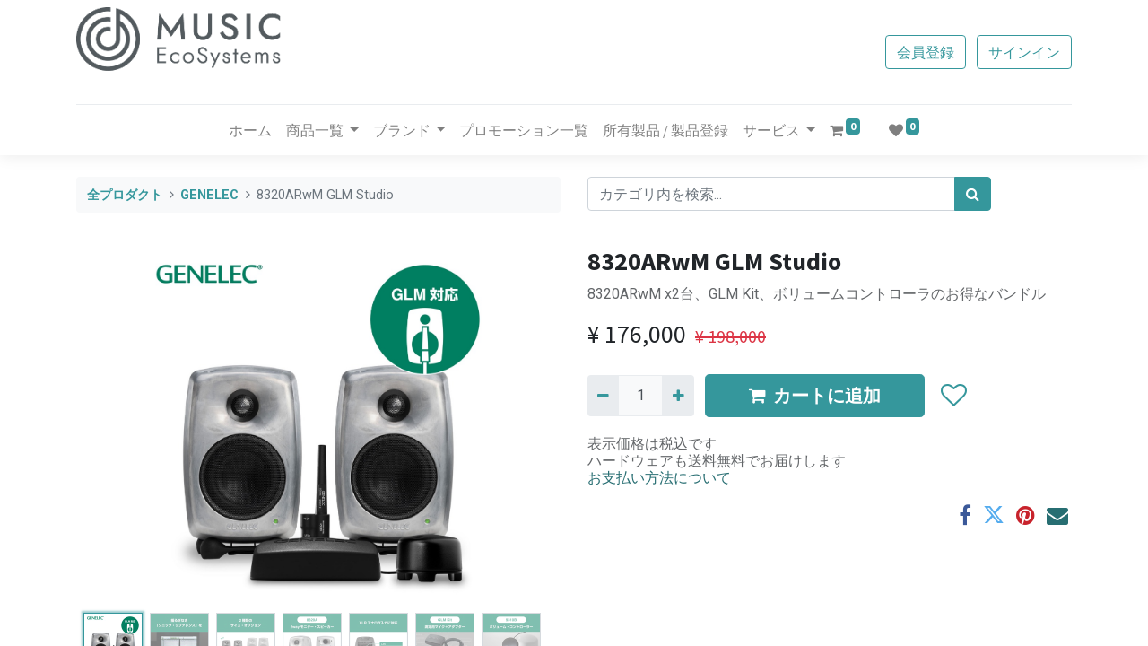

--- FILE ---
content_type: text/html; charset=utf-8
request_url: https://www.musicecosystems.jp/shop/6438128149907-8320arwm-glm-studio-12194?category=144&search=Rw
body_size: 26704
content:
<!DOCTYPE html>
        <html lang="ja-JP" data-website-id="1" data-main-object="product.template(12194,)" data-oe-company-name="株式会社ジェネレックジャパン" data-add2cart-redirect="0">
    <head>
                <meta charset="utf-8"/>
                <meta http-equiv="X-UA-Compatible" content="IE=edge,chrome=1"/>
            <meta name="viewport" content="width=device-width, initial-scale=1"/>
                <script type="text/javascript">(function(w,d,s,l,i){w[l]=w[l]||[];w[l].push({'gtm.start':
                    new Date().getTime(),event:'gtm.js'});var f=d.getElementsByTagName(s)[0],
                    j=d.createElement(s),dl=l!='dataLayer'?'&l='+l:'';j.async=true;j.src=
                    'https://www.googletagmanager.com/gtm.js?id='+i+dl;f.parentNode.insertBefore(j,f);
                    })(window,document,'script','dataLayer','GTM-NV4DWLW');
                </script>
        <meta name="generator" content="Odoo"/>
        <meta name="description" content="8320ARwM x2台、GLM Kit、ボリュームコントローラのお得なバンドル
"/>
                        <meta property="og:type" content="website"/>
                        <meta property="og:title" content="8320ARwM GLM Studio"/>
                        <meta property="og:site_name" content="Music EcoSystems STORE"/>
                        <meta property="og:url" content="https://www.musicecosystems.jp/shop/6438128149907-8320arwm-glm-studio-12194"/>
                        <meta property="og:image" content="https://www.musicecosystems.jp/web/image/product.template/12194/image_1024?unique=c124521"/>
                        <meta property="og:description" content="8320ARwM x2台、GLM Kit、ボリュームコントローラのお得なバンドル
"/>
                    <meta name="twitter:card" content="summary_large_image"/>
                    <meta name="twitter:title" content="8320ARwM GLM Studio"/>
                    <meta name="twitter:image" content="https://www.musicecosystems.jp/web/image/product.template/12194/image_1024?unique=c124521"/>
                    <meta name="twitter:site" content="@musicecosystems"/>
                    <meta name="twitter:description" content="8320ARwM x2台、GLM Kit、ボリュームコントローラのお得なバンドル
"/>
        <link rel="canonical" href="https://www.musicecosystems.jp//shop/6438128149907-8320arwm-glm-studio-12194"/>
        <link rel="preconnect" href="https://fonts.gstatic.com/" crossorigin=""/>
                <title> 8320ARwM GLM Studio | Music EcoSystems STORE </title>
                <link type="image/x-icon" rel="shortcut icon" href="/web/image/website/1/favicon?unique=6950e83"/>
            <link rel="preload" href="/web/static/lib/fontawesome/fonts/fontawesome-webfont.woff2?v=4.7.0" as="font" crossorigin=""/>
            <link type="text/css" rel="stylesheet" href="/web/assets/645172-9279f0e/1/web.assets_common.min.css" data-asset-bundle="web.assets_common" data-asset-version="9279f0e"/>
            <link type="text/css" rel="stylesheet" href="/web/assets/645164-bf96e85/1/web.assets_frontend.min.css" data-asset-bundle="web.assets_frontend" data-asset-version="bf96e85"/>
                <script id="web.layout.odooscript" type="text/javascript">
                    var odoo = {
                        csrf_token: "20e57027fd3a479ad7c39b269dae0d5993e8248eo1800082915",
                        debug: "",
                    };
                </script>
            <script type="text/javascript">
                odoo.__session_info__ = {"is_admin": false, "is_system": false, "is_website_user": true, "user_id": false, "is_frontend": true, "profile_session": null, "profile_collectors": null, "profile_params": null, "show_effect": false, "translationURL": "/website/translations", "cache_hashes": {"translations": "d1d231bbce0f4d3af72e84c883e323023c9898b8"}, "lang_url_code": "ja_JP", "geoip_country_code": null};
                if (!/(^|;\s)tz=/.test(document.cookie)) {
                    const userTZ = Intl.DateTimeFormat().resolvedOptions().timeZone;
                    document.cookie = `tz=${userTZ}; path=/`;
                }
            </script>
            <script defer="defer" type="text/javascript" src="/web/assets/642107-4464651/1/web.assets_common_minimal.min.js" data-asset-bundle="web.assets_common_minimal" data-asset-version="4464651"></script>
            <script defer="defer" type="text/javascript" src="/web/assets/642108-54b9c62/1/web.assets_frontend_minimal.min.js" data-asset-bundle="web.assets_frontend_minimal" data-asset-version="54b9c62"></script>
            <script defer="defer" type="text/javascript" data-src="/web/assets/642413-31a0778/1/web.assets_common_lazy.min.js" data-asset-bundle="web.assets_common_lazy" data-asset-version="31a0778"></script>
            <script defer="defer" type="text/javascript" data-src="/web/assets/642414-1384225/1/web.assets_frontend_lazy.min.js" data-asset-bundle="web.assets_frontend_lazy" data-asset-version="1384225"></script>
            <script src="//statics.a8.net/a8sales/a8sales.js"></script>
    </head>
            <body class="">
                <noscript>
                    <iframe height="0" width="0" style="display:none;visibility:hidden" src="https://www.googletagmanager.com/ns.html?id=GTM-NV4DWLW"></iframe>
                </noscript>
        <div id="wrapwrap" class="   ">
    <header id="top" data-anchor="true" data-name="Header" class="  o_header_fixed">
    <nav data-name="Navbar" class="navbar navbar-expand-lg navbar-light o_colored_level o_cc shadow-sm">
            <div id="top_menu_container" class="container flex-row flex-wrap">
    <a href="/" class="navbar-brand logo mr-4">
            <span role="img" aria-label="Logo of Music EcoSystems STORE" title="Music EcoSystems STORE"><img src="/web/image/website/1/logo/Music%20EcoSystems%20STORE?unique=6950e83" class="img img-fluid" alt="Music EcoSystems STORE" loading="lazy"/></span>
        </a>
                <div class="ml-lg-3 mr-auto">
                    <div class="oe_structure oe_structure_solo" id="oe_structure_header_slogan_1">
        </div>
  </div>
                <ul class="nav navbar-nav navbar-expand ml-auto order-last order-lg-0">
            <li class="nav-item ml-3 o_no_autohide_item">
            <a style="margin-right: 8px;" href="/web/signup" class="btn btn-outline-primary">会員登録</a>
        <a href="/web/login" class="btn btn-outline-primary">サインイン</a>
            </li>
                    <li class="nav-item">
                    </li>
                </ul>
                <div class="w-100">
                    <div class="oe_structure oe_structure_solo" id="oe_structure_header_slogan_3">
      <section class="s_text_block o_colored_level" data-snippet="s_text_block" data-name="Text" style="background-image: none;">
        <div class="container">
          <div class="s_hr w-100 pt8 pb8" data-name="Separator">
            <hr class="w-100 mx-auto" style="border-top-width: 1px; border-top-style: solid; border-color: var(--200);"/>
          </div>
        </div>
      </section>
    </div>
  </div>
    <button type="button" data-toggle="collapse" data-target="#top_menu_collapse" class="navbar-toggler ">
        <span class="navbar-toggler-icon o_not_editable"></span>
    </button>
                <div id="top_menu_collapse" class="collapse navbar-collapse">
    <ul id="top_menu" class="nav navbar-nav o_menu_loading flex-grow-1 justify-content-center">
    <li class="nav-item">
        <a role="menuitem" href="/page/homepage" class="nav-link ">
            <span>ホーム</span>
        </a>
    </li>
    <li class="nav-item dropdown  position-static">
        <a data-toggle="dropdown" href="#" class="nav-link dropdown-toggle o_mega_menu_toggle">
            <span>商品一覧</span>
        </a>
        <div data-name="Mega Menu" class="dropdown-menu o_mega_menu o_no_parent_editor dropdown-menu-left"><section class="s_mega_menu_images_subtitles pt16 pb16 o_colored_level o_cc o_cc1" style="background-image: none;">
        <div class="container">
            <div class="row">
                <div class="col-12 col-sm-6 col-lg py-2 o_colored_level" data-original-title="" title="" aria-describedby="tooltip206979">
                    <nav class="nav flex-column w-100">
    <a href="/shop/category/237" class="nav-link px-2 rounded oe_unremovable" data-name="Menu Item" data-original-title="" title="">
        <div class="media">
            <img class="mr-3 rounded shadow" alt="" src="/web/image/604452-acc1b173/Product_01_Software.jpg?access_token=a5541d5b-3575-4bfc-8c53-15c77cc73875" loading="lazy" data-original-id="604443" data-original-src="/web/image/604443-4dc0065d/Product_01_Software.jpg" data-mimetype="image/jpeg" data-resize-width="192">
            <div class="media-body" data-original-title="" title="" aria-describedby="tooltip825339">
                <h4 class="mt-0 mb-0" data-original-title="" title="" aria-describedby="tooltip927996">ソフトウェア<br></h4>
                <font style="font-size: 14px;" data-original-title="" title="" aria-describedby="tooltip308771">DAW、プラグイン、楽譜など</font>
            </div>
        </div>
    </a>
    <a href="/shop/category/238" class="nav-link px-2 rounded oe_unremovable" data-name="Menu Item" data-original-title="" title="">
        <div class="media">
            <img class="mr-3 rounded shadow" alt="" src="/web/image/604453-aa0eac8f/Product_02_Hardware.jpg?access_token=1199dbc7-8af5-4162-abed-0719539fda17" loading="lazy" data-original-title="" title="" aria-describedby="tooltip874097" data-original-id="604444" data-original-src="/web/image/604444-a71862e2/Product_02_Hardware.jpg" data-mimetype="image/jpeg" data-resize-width="192">
            <div class="media-body" data-original-title="" title="" aria-describedby="tooltip481501">
                <h4 class="mt-0 mb-0" data-original-title="" title="" aria-describedby="tooltip484776">ハードウェア<br></h4><font style="font-size: 14px;" data-original-title="" title="" aria-describedby="tooltip859732">I/O、モニター、マイクなど</font></div>
        </div>
    </a>
    <a href="/shop/category/239" class="nav-link px-2 rounded oe_unremovable" data-name="Menu Item" data-original-title="" title="">
        <div class="media">
            <img class="mr-3 rounded shadow" alt="" src="/web/image/604455-87eae97b/Product_03_RoomAcoustic.jpg?access_token=dc3aef18-1d3b-4bdb-b411-332ec289d174" loading="lazy" data-original-title="" title="" aria-describedby="tooltip516290" data-original-id="604445" data-original-src="/web/image/604445-c18f4f67/Product_03_RoomAcoustic.jpg" data-mimetype="image/jpeg" data-resize-width="192">
            <div class="media-body" data-original-title="" title="" aria-describedby="tooltip466871">
                <h4 class="mt-0 mb-0" data-original-title="" title="" aria-describedby="tooltip473006">室内音響<br></h4><font style="font-size: 14px;">吸音／拡散材、ベーストラップ</font></div>
        </div>
    </a><a href="/shop/category/rme-premium-recordings-421" class="nav-link px-2 rounded oe_unremovable" data-name="Menu Item" data-original-title="" title="">
        <div class="media">
            <img class="mr-3 rounded shadow" alt="" src="/web/image/604454-eb9f9d9f/Product_04_CD_Bluray.jpg?access_token=ed8cf415-2169-4c8a-8db3-02f83d46a25d" loading="lazy" data-original-title="" title="" aria-describedby="tooltip811718" data-original-id="604446" data-original-src="/web/image/604446-8901ea00/Product_04_CD_Bluray.jpg" data-mimetype="image/jpeg" data-resize-width="192">
            <div class="media-body" data-original-title="" title="" aria-describedby="tooltip404026">
                <h4 class="mt-0 mb-0" data-original-title="" title="" aria-describedby="tooltip473006">CD/Blu-ray<br></h4><font style="font-size: 14px;" data-original-title="" title="" aria-describedby="tooltip31716">真のハイリゾ・リファレンスディスク</font></div>
        </div>
    </a>
                    </nav>
                </div>
                <div class="col-12 col-sm-6 col-lg py-2 o_colored_level" data-original-title="" title="" aria-describedby="tooltip539091">
                    <nav class="nav flex-column w-100" data-original-title="" title="" aria-describedby="tooltip440375">
    <a href="/page/promotion" class="nav-link px-2 rounded oe_unremovable" data-name="Menu Item" data-original-title="" title="">
        <div class="media" data-original-title="" title="" aria-describedby="tooltip243331">
            <img class="mr-3 rounded shadow" alt="" src="/web/image/604456-1fe44431/Product_05_Promotion.jpg?access_token=eb776614-98e9-462f-85de-f8a7fd3610c6" loading="lazy" data-original-title="" title="" aria-describedby="tooltip969423" data-original-id="604447" data-original-src="/web/image/604447-8b50d7ec/Product_05_Promotion.jpg" data-mimetype="image/jpeg" data-resize-width="192">
            <div class="media-body" data-original-title="" title="" aria-describedby="tooltip307712">
                <h4 class="mt-0 mb-0" data-original-title="" title="" aria-describedby="tooltip980447">プロモーション<br></h4><font style="font-size: 14px;">現在開催中のセール一覧</font></div>
        </div>
    </a>
    <a href="/shop/category/outlet-235" class="nav-link px-2 rounded oe_unremovable" data-name="Menu Item" data-original-title="" title="">
        <div class="media" data-original-title="" title="" aria-describedby="tooltip574537">
            <img class="mr-3 rounded shadow" alt="" src="/web/image/604458-0544612f/Product_06_Outlet.jpg?access_token=b7eb53b6-c64e-4b3b-b18b-027d774d1749" loading="lazy" data-original-title="" title="" aria-describedby="tooltip764397" data-original-id="604448" data-original-src="/web/image/604448-68a86dcd/Product_06_Outlet.jpg" data-mimetype="image/jpeg" data-resize-width="192">
            <div class="media-body" data-original-title="" title="" aria-describedby="tooltip383702">
                <h4 class="mt-0 mb-0" data-original-title="" title="" aria-describedby="tooltip981629">アウトレット<br></h4><font style="font-size: 14px;" data-original-title="" title="" aria-describedby="tooltip157890">箱ダメージやチョイ傷などがお買い得</font></div>
        </div>
    </a>
    <a href="/shop/category/236" class="nav-link px-2 rounded oe_unremovable" data-name="Menu Item" data-original-title="" title="">
        <div class="media">
            <img class="mr-3 rounded shadow" alt="" src="/web/image/604457-96992057/Product_07_Academic.jpg?access_token=a7b28a99-0eb7-4187-9a76-115197d78c6f" loading="lazy" data-original-title="" title="" aria-describedby="tooltip141523" data-original-id="604449" data-original-src="/web/image/604449-19007d00/Product_07_Academic.jpg" data-mimetype="image/jpeg" data-resize-width="192">
            <div class="media-body" data-original-title="" title="" aria-describedby="tooltip464075">
                <h4 class="mt-0 mb-0" data-original-title="" title="" aria-describedby="tooltip912928">アカデミック対象<br></h4>
                <font style="font-size: 14px;">学生、教職員のためのお得なプラン</font>
            </div>
        </div>
    </a><a href="/shop" class="nav-link px-2 rounded oe_unremovable btn btn-primary" data-name="Menu Item" data-original-title="" title="">
        <div class="media" data-original-title="" title="" aria-describedby="tooltip499276">
            <div class="media-body" data-original-title="" title="" aria-describedby="tooltip351414">
                <h5 data-original-title="" title="" aria-describedby="tooltip210683">すべての商品を見る <span class="fa fa-chevron-circle-right"></span></h5></div></div></a>
                    </nav>
                </div>
                <div class="col col-md-6 col-lg py-2 o_colored_level">
                    <a href="/shop/category/genelec-144?category=144&amp;search=Rw" data-original-title="" title=""><img src="/web/image/628740-6f52d245/2024-04-19_15-47-28.jpg" class="mb-3 rounded shadow img-fluid" alt="" loading="lazy" data-original-title="" title="" aria-describedby="tooltip242717" data-original-id="627951" data-original-src="/web/image/627951-1392f552/2024-04-19_15-47-28.jpg" data-mimetype="image/jpeg" data-resize-width="1050"></a>
                    <h4 data-original-title="" title="" aria-describedby="tooltip326948"><font style="color: rgb(206, 0, 0); background-color: rgb(247, 198, 206);"><span style="font-size: 18px;">Pick Up!</span></font>  RAWフィニッシュ</h4>
                    <p class="text-muted">
                    美しさとサステナブルを融合したGenelec RAWフィニッシュ好評発売中</p>
                    <a href="/shop/category/genelec-144?category=144&amp;search=Rw" class="oe_unremovable btn btn-primary" data-original-title="" title="">詳細 <span class="fa fa-chevron-circle-right" data-original-title="" title="" aria-describedby="tooltip366171"></span></a>
                </div>
            </div>
        </div>
    </section></div>
    </li>
    <li class="nav-item dropdown  position-static">
        <a data-toggle="dropdown" href="#" class="nav-link dropdown-toggle o_mega_menu_toggle">
            <span>ブランド</span>
        </a>
        <div data-name="Mega Menu" class="dropdown-menu o_mega_menu o_no_parent_editor dropdown-menu-left"><section class="s_mega_menu_thumbnails pt24 o_colored_level o_cc o_cc1" style="background-image: none;" data-original-title="" title="" aria-describedby="tooltip191373">
        <div class="container">
            <div class="row justify-content-center">
                <div class="col-12 col-sm col-md-12 col-lg px-0 o_colored_level">
                    <div class="container">
                        <div class="row">
    <div class="col-6 col-sm text-center py-2 o_colored_level">
        <a href="/genelec" class="nav-link p-0 oe_unremovable" data-name="Menu Item" data-original-title="" title="">
            <img class="img-fluid rounded shadow" alt="" src="/web/image/604475-56b080ec/Brand_Genelec.jpg" loading="lazy" data-original-id="604105" data-original-src="/web/image/604105-0cf96400/Brand_Genelec.jpg" data-mimetype="image/jpeg" data-resize-width="574" data-original-title="" title="" aria-describedby="tooltip251725">
            <br>
            <span class="d-block p-2">
                <b><font style="font-size:14px;" data-original-title="" title="" aria-describedby="tooltip133490">Genelec</font></b>
            <br></span>
        </a>
    </div><div class="col-6 col-sm text-center py-2 o_colored_level">
        <a href="/austrian-audio" class="nav-link p-0 oe_unremovable" data-name="Menu Item" data-original-title="" title="">
            <img class="img-fluid rounded shadow" alt="" src="/web/image/604474-47106183/Brand_AustrianAudio.jpg" loading="lazy" data-original-id="604102" data-original-src="/web/image/604102-9254bdd3/Brand_AustrianAudio.jpg" data-mimetype="image/jpeg" data-resize-width="574" data-original-title="" title="" aria-describedby="tooltip936247">
            <br>
            <span class="d-block p-2" data-original-title="" title="" aria-describedby="tooltip666417">
                <b><font style="font-size:14px;">Austrian Audio</font></b>
            <br></span>
        </a>
    </div><div class="col-6 col-sm text-center py-2 o_colored_level">
        <a href="/page/fenderstudiopro" class="nav-link p-0 oe_unremovable" data-name="Menu Item" data-original-title="" title="">
            <img class="img-fluid rounded shadow" alt="" src="/web/image/645051-4226e792/Brand_Fender.jpg?access_token=af7ca139-45dd-4f30-8880-6d518de8414b" loading="lazy" data-original-title="" title="" aria-describedby="tooltip863996" data-original-id="645050" data-original-src="/web/image/645050-1b96efa6/Brand_Fender.jpg" data-mimetype="image/jpeg" data-resize-width="765">
            <br>
            <span class="d-block p-2" data-original-title="" title="" aria-describedby="tooltip833783">
                <b><font style="font-size:14px;" data-original-title="" title="" aria-describedby="tooltip485078">Fender</font></b><br></span>
        </a>
    </div>
                            <div class="col-6 col-sm text-center py-2 o_colored_level">
        <a href="/shop/category/rme-222" class="nav-link p-0 oe_unremovable" data-name="Menu Item" data-original-title="" title="">
            <img class="img-fluid rounded shadow" alt="" src="/web/image/604471-a8379212/Brand_RME.jpg" loading="lazy" data-original-id="604108" data-original-src="/web/image/604108-3bfda3ba/Brand_RME.jpg" data-mimetype="image/jpeg" data-resize-width="574" data-original-title="" title="" aria-describedby="tooltip593636">
            <br>
            <span class="d-block p-2" data-original-title="" title="" aria-describedby="tooltip389671">
                <b><font style="font-size:14px;" data-original-title="" title="" aria-describedby="tooltip952559">RME</font></b>
            <br></span>
        </a>
    </div><div class="w-100 d-none d-md-block o_colored_level"></div><div class="col-6 col-sm text-center py-2 o_colored_level" data-original-title="" title="" aria-describedby="tooltip932901">
        <a href="/shop/category/alva-134" class="nav-link p-0 oe_unremovable" data-name="Menu Item" data-original-title="" title="">
            <img class="img-fluid rounded shadow" alt="" src="/web/image/645127-ae46db67/Brand_ALVA.jpg" loading="lazy" data-original-title="" title="" aria-describedby="tooltip302332" data-original-id="604100" data-original-src="/web/image/604100-46ca83ee/Brand_ALVA.jpg" data-mimetype="image/jpeg" data-resize-width="765">
            <br>
            <span class="d-block p-2" data-original-title="" title="" aria-describedby="tooltip887738">
                <b><font style="font-size:14px;" data-original-title="" title="" aria-describedby="tooltip449649">ALVA</font></b><br></span>
        </a>
    </div>
    <div class="col-6 col-sm text-center py-2 o_colored_level" data-original-title="" title="" aria-describedby="tooltip932901">
        <a href="/page/rme-premium-recordings" class="nav-link p-0 oe_unremovable" data-name="Menu Item" data-original-title="" title="">
            <img class="img-fluid rounded shadow" alt="" src="/web/image/640218-0307af50/Brand_RMEPremiumRecordings.jpg?access_token=2bcc63bf-bbbb-42e7-9562-6cb6f0be056d" loading="lazy" data-original-title="" title="" aria-describedby="tooltip302332" data-original-id="640217" data-original-src="/web/image/640217-50599958/Brand_RMEPremiumRecordings.jpg" data-mimetype="image/jpeg" data-resize-width="690">
            <br>
            <span class="d-block p-2" data-original-title="" title="" aria-describedby="tooltip887738">
                <b><font style="font-size:14px;" data-original-title="" title="" aria-describedby="tooltip305753">RME Premium Recordings</font></b>
            <br></span>
        </a>
    </div><div class="col-6 col-sm text-center py-2 o_colored_level" data-original-title="" title="" aria-describedby="tooltip932901">
        <a href="/page/vicoustic" class="nav-link p-0 oe_unremovable" data-name="Menu Item" data-original-title="" title="" aria-describedby="popover327024">
            <img class="img-fluid rounded shadow" alt="" src="/web/image/604477-5b540f24/Brand_Vicoustic.jpg" loading="lazy" data-original-id="604110" data-original-src="/web/image/604110-8ff6c04e/Brand_Vicoustic.jpg" data-mimetype="image/jpeg" data-resize-width="574" data-original-title="" title="" aria-describedby="tooltip302332">
            <br>
            <span class="d-block p-2" data-original-title="" title="" aria-describedby="tooltip887738">
                <b><font style="font-size:14px;">Vicoustic</font></b>
            <br></span>
        </a>
    </div>
    <div class="col-6 col-sm text-center py-2 o_colored_level">
        <a href="/shop/category/outlet-235" class="nav-link p-0 oe_unremovable" data-name="Menu Item" data-original-title="" title="" aria-describedby="popover344472">
            <img class="img-fluid rounded shadow" alt="" src="/web/image/604480-333d956a/Brand_OutletSale.jpg" loading="lazy" data-original-id="604112" data-original-src="/web/image/604112-5e11ffcc/Brand_OutletSale.jpg" data-mimetype="image/jpeg" data-resize-width="583" data-original-title="" title="" aria-describedby="tooltip810142">
            <br>
            <span class="d-block p-2">
                <b><font style="font-size:14px;" data-original-title="" title="" aria-describedby="tooltip474435">Outlet</font></b>
            <br></span>
        </a>
    </div>
                        </div>
                    </div>
                </div>
            </div>
        </div>
        <div class="s_mega_menu_thumbnails_footer px-0 o_colored_level">
            <div class="container row mx-auto px-0 w-100 align-items-center" data-original-title="" title="" aria-describedby="tooltip206984">
                <div class="col-12 col-md-6 col-lg py-2 o_colored_level offset-lg-4 col-lg-4">
                    <a href="/aboutus#%E2%80%8B-%E5%8F%96%E6%89%B1%E3%82%A2%E3%82%A4%E3%83%86%E3%83%A0%EF%BC%8F%E3%83%96%E3%83%A9%E3%83%B3%E3%83%89" class="d-block oe_unremovable btn btn-primary" data-original-title="" title="">
                        <i class="s_mega_menu_thumbnails_icon fa mr-2 fa-chevron-circle-right s_mega_menu_thumbnails_icon mr-2" data-original-title="" title="" aria-describedby="tooltip455310"></i>すべてのブランドを見る</a>
                </div>
            </div>
        </div>
    </section></div>
    </li>
    <li class="nav-item">
        <a role="menuitem" href="/page/promotion" class="nav-link ">
            <span>プロモーション一覧</span>
        </a>
    </li>
    <li class="nav-item">
        <a role="menuitem" href="/my/products" class="nav-link ">
            <span>所有製品 / 製品登録</span>
        </a>
    </li>
    <li class="nav-item dropdown  position-static">
        <a data-toggle="dropdown" href="#" class="nav-link dropdown-toggle o_mega_menu_toggle">
            <span>サービス</span>
        </a>
        <div data-name="Mega Menu" class="dropdown-menu o_mega_menu o_no_parent_editor dropdown-menu-left"><section class="s_mega_menu_little_icons overflow-hidden o_colored_level o_cc o_cc1" style="background-image: none;">
        <div class="container">
            <div class="row">
                <div class="col-12 col-sm py-2 d-flex align-items-center o_colored_level" data-original-title="" title="" aria-describedby="tooltip742266">
                    <nav class="nav flex-column">
                        <a href="/page/first" class="nav-link px-2 rounded oe_unremovable" data-name="Menu Item" data-original-title="" title="">
                            <i class="s_mega_menu_little_icons_icon fa fa-fw mr-2 fa-hand-pointer-o s_mega_menu_little_icons_icon mr-2" data-original-title="" title="" aria-describedby="tooltip412798"></i>
                            <b data-original-title="" title="" aria-describedby="tooltip357808">初めての方へ</b>
                        </a>
                        <a href="/aboutus" class="nav-link px-2 oe_unremovable" data-name="Menu Item" data-original-title="" title="">
                            <i class="s_mega_menu_little_icons_icon fa fa-fw mr-2 fa-building-o s_mega_menu_little_icons_icon mr-2" data-original-title="" title="" aria-describedby="tooltip64631"></i><b data-original-title="" title="" aria-describedby="tooltip436183">About US</b></a>
                        <a href="/page/guide" class="nav-link px-2 oe_unremovable" data-name="Menu Item" data-original-title="" title="">
                            <i class="s_mega_menu_little_icons_icon fa fa-fw mr-2 fa-book s_mega_menu_little_icons_icon mr-2" data-original-title="" title="" aria-describedby="tooltip205866"></i><b>ご利用ガイド</b></a>
                    </nav>
                </div>
                <div class="col-12 col-sm py-2 d-flex align-items-center o_colored_level" data-original-title="" title="" aria-describedby="tooltip716034">
                    <nav class="nav flex-column">
                        <a href="/page/payment" class="nav-link px-2 rounded oe_unremovable" data-name="Menu Item" data-original-title="" title="">
                            <i class="s_mega_menu_little_icons_icon fa fa-fw mr-2 fa-credit-card s_mega_menu_little_icons_icon mr-2" data-original-title="" title="" aria-describedby="tooltip11503"></i><b>お支払い方法</b></a>
                        <a href="/page/faq" class="nav-link px-2 rounded oe_unremovable" data-name="Menu Item" data-original-title="" title="">
                            <i class="s_mega_menu_little_icons_icon fa fa-fw mr-2 fa-question-circle s_mega_menu_little_icons_icon mr-2" data-original-title="" title="" aria-describedby="tooltip378641"></i><b data-original-title="" title="" aria-describedby="tooltip899659">FAQ</b></a>
                        <a href="/page/support" class="nav-link px-2 rounded oe_unremovable" data-name="Menu Item" data-original-title="" title="">
                            <i class="s_mega_menu_little_icons_icon fa fa-fw mr-2 fa-comments s_mega_menu_little_icons_icon mr-2" data-original-title="" title="" aria-describedby="tooltip719665"></i><b data-original-title="" title="" aria-describedby="tooltip830836">お問い合わせ</b></a>
                    </nav>
                </div>
                <div class="col-lg-4 p-4 s_mega_menu_gray_area o_colored_level" data-original-title="" title="" aria-describedby="tooltip234535">
                    <h4><span class="fa fa-thumbs-o-up"></span> Community</h4><h4></h4>
                    <p class="text-muted" data-original-title="" title="" aria-describedby="tooltip448980">
                        <font style="font-size: 14px;">X＆YouTubeにて、新製品情報やアーティストインタビューなどをお届け</font></p><div data-snippet="s_share" class="s_share text-left" data-name="Share" data-original-title="" title="" aria-describedby="tooltip987904">
        <h4 class="s_share_title d-none o_default_snippet_text">共有</h4>
        <a href="https://twitter.com/musicecosystems" target="_blank" class="s_share_twitter oe_unremovable" data-original-title="" title="">
            <i class="fa fa-twitter rounded shadow-sm" data-original-title="" title="" aria-describedby="tooltip825785"></i>
        </a>
        <a href="https://www.youtube.com/@musicecosystems" target="_blank" class="s_share_linkedin oe_unremovable" data-original-title="" title="">
            <i class="fa rounded shadow-sm fa-youtube-play" data-original-title="" title="" aria-describedby="tooltip952269" style="color: rgb(206, 0, 0) !important;"></i></a>
        <a class="s_share_whatsapp oe_unremovable" data-original-title="" title="" href="/web/signup">
            <i class="fa rounded shadow-sm text-o-color-5 fa-envelope-o" data-original-title="" title="" aria-describedby="tooltip184094"></i>
        </a>       <a href="https://pinterest.com/pin/create/button/?url=https%3A%2F%2Fwww.musicecosystems.jp%2Fshop%2Fcategory%2F241&amp;media=https%3A%2F%2Fwww.musicecosystems.jp%2Fweb%2Fimage%2Fwebsite%2F1%2Fsocial_default_image%3Funique%3Da26c02d&amp;description=%20%E3%82%B7%E3%83%A7%E3%83%83%E3%83%97%20%7C%20Music%20EcoSystems%20STORE%20" target="_blank" class="s_share_pinterest oe_unremovable">
        </a>
        <a href="mailto:?body=https%3A%2F%2Fwww.musicecosystems.jp%2Fshop%2Fcategory%2F241&amp;subject=%20%E3%82%B7%E3%83%A7%E3%83%83%E3%83%97%20%7C%20Music%20EcoSystems%20STORE%20" class="s_share_email oe_unremovable">
        </a>
    </div></div>
            </div>
        </div>
    </section></div>
    </li>
        <li class="nav-item divider d-none"></li> 
        <li class="o_wsale_my_cart align-self-md-start  nav-item">
            <a href="/shop/cart" class="nav-link">
                <i class="fa fa-shopping-cart"></i>
                <sup class="my_cart_quantity badge badge-primary" data-order-id="">0</sup>
            </a>
        </li>
        <li class="o_wsale_my_wish  nav-item ml-lg-3">
            <a href="/shop/wishlist" class="nav-link">
                <i class="fa fa-1x fa-heart"></i>
                <sup class="my_wish_quantity o_animate_blink badge badge-primary">0</sup>
            </a>
        </li>
    </ul>
                </div>
            </div>
    </nav>
    </header>
                <main>
    <div itemscope="itemscope" itemtype="http://schema.org/Product" id="wrap" class="js_sale ecom-zoomable zoomodoo-next ecom-zoomable zoomodoo-next" data-ecom-zoom-auto="1">
      <div class="oe_structure oe_empty oe_structure_not_nearest" id="oe_structure_website_sale_product_1" data-editor-message="DROP BUILDING BLOCKS HERE TO MAKE THEM AVAILABLE ACROSS ALL PRODUCTS"></div>
  <section id="product_detail" class="container py-4 oe_website_sale discount" data-view-track="1" data-product-tracking-info="{&#34;item_id&#34;: 11924, &#34;item_name&#34;: &#34;[6438128149907] 8320ARwM GLM Studio&#34;, &#34;item_category&#34;: &#34;SAM Compact&#34;, &#34;currency&#34;: &#34;JPY&#34;, &#34;price&#34;: 198000.0}">
        <div class="row">
          <div class="col-lg-6">
            <ol class="breadcrumb mb-2">
              <li class="breadcrumb-item o_not_editable">
                <a href="/shop?search=Rw">全プロダクト</a>
              </li>
              <li class="breadcrumb-item">
                <a href="/shop/category/genelec-144?search=Rw">GENELEC</a>
              </li>
              <li class="breadcrumb-item active">
                <span>8320ARwM GLM Studio</span>
              </li>
            </ol>
          </div>
          <div class="col-lg-6">
            <div class="d-sm-flex justify-content-between mb-2">
    <form method="get" class="o_searchbar_form o_wait_lazy_js s_searchbar_input o_wsale_products_searchbar_form w-100 w-md-auto mr-auto mb-2" action="/shop/category/genelec-144?category=144" data-snippet="s_searchbar_input">
            <div role="search" class="input-group  ">
        <input type="search" name="search" class="search-query form-control oe_search_box None" placeholder="カテゴリ内を検索..." data-display-price="True" data-search-type="products" data-limit="5" data-display-image="true" data-display-description="true" data-display-extra-link="true" data-display-detail="true" data-order-by="name asc"/>
        <div class="input-group-append">
            <button type="submit" aria-label="検索" title="検索" class="btn oe_search_button btn-primary"><i class="fa fa-search"></i></button>
        </div>
    </div>
            <input name="order" type="hidden" class="o_search_order_by" value="name asc"/>
        </form>
        <div class="o_pricelist_dropdown dropdown d-none ml-1 mb-2 float-right">
            <a role="button" href="#" class="dropdown-toggle btn btn-light border-0 px-0 text-muted align-baseline" data-toggle="dropdown">
                MI7 Store
            </a>
            <div class="dropdown-menu" role="menu">
            </div>
        </div>
            </div>
          </div>
        </div>
        <div class="row">
          <div class="col-md-6 mt-md-4">
        <div id="o-carousel-product" class="carousel slide position-sticky mb-3 overflow-hidden" data-ride="carousel" data-interval="0">
            <div class="o_carousel_product_outer carousel-outer position-relative flex-grow-1">
                <div class="carousel-inner h-100">
                        <div class="carousel-item h-100 active">
                            <div class="d-flex align-items-center justify-content-center h-100"><img src="/web/image/product.product/11924/image_1024/%5B6438128149907%5D%208320ARwM%20GLM%20Studio?unique=0a459e8" class="img img-fluid product_detail_img mh-100" alt="8320ARwM GLM Studio" data-zoom="1" data-zoom-image="/web/image/product.product/11924/image_1920/%5B6438128149907%5D%208320ARwM%20GLM%20Studio?unique=0a459e8" loading="lazy"/></div>
                        </div>
                        <div class="carousel-item h-100">
                            <div class="d-flex align-items-center justify-content-center h-100"><img src="/web/image/product.image/5349/image_1024/8320ARwM%20GLM%20Studio?unique=b78f84c" class="img img-fluid product_detail_img mh-100" alt="8320ARwM GLM Studio" data-zoom="1" data-zoom-image="/web/image/product.image/5349/image_1920/8320ARwM%20GLM%20Studio?unique=b78f84c" loading="lazy"/></div>
                        </div>
                        <div class="carousel-item h-100">
                            <div class="d-flex align-items-center justify-content-center h-100"><img src="/web/image/product.image/5350/image_1024/8320ARwM%20GLM%20Studio?unique=b78f84c" class="img img-fluid product_detail_img mh-100" alt="8320ARwM GLM Studio" data-zoom="1" data-zoom-image="/web/image/product.image/5350/image_1920/8320ARwM%20GLM%20Studio?unique=b78f84c" loading="lazy"/></div>
                        </div>
                        <div class="carousel-item h-100">
                            <div class="d-flex align-items-center justify-content-center h-100"><img src="/web/image/product.image/5352/image_1024/8320ARwM%20GLM%20Studio?unique=b78f84c" class="img img-fluid product_detail_img mh-100" alt="8320ARwM GLM Studio" data-zoom="1" data-zoom-image="/web/image/product.image/5352/image_1920/8320ARwM%20GLM%20Studio?unique=b78f84c" loading="lazy"/></div>
                        </div>
                        <div class="carousel-item h-100">
                            <div class="d-flex align-items-center justify-content-center h-100"><img src="/web/image/product.image/5353/image_1024/8320ARwM%20GLM%20Studio?unique=b78f84c" class="img img-fluid product_detail_img mh-100" alt="8320ARwM GLM Studio" data-zoom="1" data-zoom-image="/web/image/product.image/5353/image_1920/8320ARwM%20GLM%20Studio?unique=b78f84c" loading="lazy"/></div>
                        </div>
                        <div class="carousel-item h-100">
                            <div class="d-flex align-items-center justify-content-center h-100"><img src="/web/image/product.image/5354/image_1024/8320ARwM%20GLM%20Studio?unique=b78f84c" class="img img-fluid product_detail_img mh-100" alt="8320ARwM GLM Studio" data-zoom="1" data-zoom-image="/web/image/product.image/5354/image_1920/8320ARwM%20GLM%20Studio?unique=b78f84c" loading="lazy"/></div>
                        </div>
                        <div class="carousel-item h-100">
                            <div class="d-flex align-items-center justify-content-center h-100"><img src="/web/image/product.image/5355/image_1024/8320ARwM%20GLM%20Studio?unique=b78f84c" class="img img-fluid product_detail_img mh-100" alt="8320ARwM GLM Studio" data-zoom="1" data-zoom-image="/web/image/product.image/5355/image_1920/8320ARwM%20GLM%20Studio?unique=b78f84c" loading="lazy"/></div>
                        </div>
                </div>
                    <a class="carousel-control-prev" href="#o-carousel-product" role="button" data-slide="prev">
                        <span class="fa fa-chevron-left fa-2x" role="img" aria-label="Previous" title="Previous"></span>
                    </a>
                    <a class="carousel-control-next" href="#o-carousel-product" role="button" data-slide="next">
                        <span class="fa fa-chevron-right fa-2x" role="img" aria-label="Next" title="Next"></span>
                    </a>
            </div>
        <div class="o_carousel_product_indicators pr-1 overflow-hidden">
            <ol class="carousel-indicators p-1 position-static mx-auto my-0 text-left">
                <li data-target="#o-carousel-product" class="m-1 mb-2 align-top active" data-slide-to="0">
                    <div><img src="/web/image/product.product/11924/image_128/%5B6438128149907%5D%208320ARwM%20GLM%20Studio?unique=0a459e8" class="img o_image_64_contain" alt="8320ARwM GLM Studio" loading="lazy"/></div>
                </li><li data-target="#o-carousel-product" class="m-1 mb-2 align-top " data-slide-to="1">
                    <div><img src="/web/image/product.image/5349/image_128/8320ARwM%20GLM%20Studio?unique=b78f84c" class="img o_image_64_contain" alt="8320ARwM GLM Studio" loading="lazy"/></div>
                </li><li data-target="#o-carousel-product" class="m-1 mb-2 align-top " data-slide-to="2">
                    <div><img src="/web/image/product.image/5350/image_128/8320ARwM%20GLM%20Studio?unique=b78f84c" class="img o_image_64_contain" alt="8320ARwM GLM Studio" loading="lazy"/></div>
                </li><li data-target="#o-carousel-product" class="m-1 mb-2 align-top " data-slide-to="3">
                    <div><img src="/web/image/product.image/5352/image_128/8320ARwM%20GLM%20Studio?unique=b78f84c" class="img o_image_64_contain" alt="8320ARwM GLM Studio" loading="lazy"/></div>
                </li><li data-target="#o-carousel-product" class="m-1 mb-2 align-top " data-slide-to="4">
                    <div><img src="/web/image/product.image/5353/image_128/8320ARwM%20GLM%20Studio?unique=b78f84c" class="img o_image_64_contain" alt="8320ARwM GLM Studio" loading="lazy"/></div>
                </li><li data-target="#o-carousel-product" class="m-1 mb-2 align-top " data-slide-to="5">
                    <div><img src="/web/image/product.image/5354/image_128/8320ARwM%20GLM%20Studio?unique=b78f84c" class="img o_image_64_contain" alt="8320ARwM GLM Studio" loading="lazy"/></div>
                </li><li data-target="#o-carousel-product" class="m-1 mb-2 align-top " data-slide-to="6">
                    <div><img src="/web/image/product.image/5355/image_128/8320ARwM%20GLM%20Studio?unique=b78f84c" class="img o_image_64_contain" alt="8320ARwM GLM Studio" loading="lazy"/></div>
                </li>
            </ol>
        </div>
        </div>
          </div>
          <div class="col-md-6 mt-md-4" id="product_details">
            <h1 itemprop="name">8320ARwM GLM Studio</h1>
            <span itemprop="url" style="display:none;">https://www.musicecosystems.jp//shop/6438128149907-8320arwm-glm-studio-12194</span>
            <span itemprop="image" style="display:none;">https://www.musicecosystems.jp//web/image/product.template/12194/image_1920?unique=c124521</span>
            <p class="text-muted my-2" placeholder="書類に表示する簡単な説明。">8320ARwM x2台、GLM Kit、ボリュームコントローラのお得なバンドル<br>
</p>
            <form action="/shop/cart/update" method="POST">
              <input type="hidden" name="csrf_token" value="20e57027fd3a479ad7c39b269dae0d5993e8248eo1800082915"/>
              <div class="js_product js_main_product mb-3">
                <div>
      <div itemprop="offers" itemscope="itemscope" itemtype="http://schema.org/Offer" class="product_price d-inline-block mt-2 mb-3">
          <h3 class="css_editable_mode_hidden">
              <span data-oe-type="monetary" data-oe-expression="combination_info[&#39;price&#39;]" class="oe_price" style="white-space: nowrap;">¥ <span class="oe_currency_value">176,000</span></span>
              <span itemprop="price" style="display:none;">176000.0</span>
              <span itemprop="priceCurrency" style="display:none;">JPY</span>
              <span data-oe-type="monetary" data-oe-expression="combination_info[&#39;list_price&#39;]" style="text-decoration: line-through; white-space: nowrap;" class="text-danger oe_default_price ml-1 h5 ">¥ <span class="oe_currency_value">198,000</span></span>
          </h3>
          <h3 class="css_non_editable_mode_hidden decimal_precision" data-precision="0">
            <span>¥ <span class="oe_currency_value">180,000</span></span>
          </h3>
      </div>
                </div>
                  <input type="hidden" class="product_id" name="product_id" value="11924"/>
                  <input type="hidden" class="product_template_id" name="product_template_id" value="12194"/>
                  <input type="hidden" class="product_category_id" name="product_category_id" value="144"/>
                    <ul class="d-none js_add_cart_variants" data-attribute_exclusions="{&#39;exclusions: []&#39;}"></ul>
                <p class="css_not_available_msg alert alert-warning">この組み合わせは存在しません。</p>
        <div class="css_quantity input-group d-inline-flex mr-2 my-1 align-middle" contenteditable="false">
            <div class="input-group-prepend">
                <a class="btn btn-primary js_add_cart_json" aria-label="Remove one" title="Remove one" href="#">
                    <i class="fa fa-minus"></i>
                </a>
            </div>
            <input type="text" class="form-control quantity" data-min="1" name="add_qty" value="1"/>
            <div class="input-group-append">
                <a class="btn btn-primary float_left js_add_cart_json" aria-label="一つ追加" title="一つ追加" href="#">
                    <i class="fa fa-plus"></i>
                </a>
            </div>
        </div>
      <div id="add_to_cart_wrap" class="d-inline">
        <a role="button" id="add_to_cart" class="btn btn-primary btn-lg js_check_product a-submit my-1 mr-1 px-5 font-weight-bold flex-grow-1" href="#"><i class="fa fa-shopping-cart mr-2"></i>カートに追加</a>
                  <div id="product_option_block" class="d-inline-block align-middle">
            <button type="button" role="button" class="btn btn-outline-primary border-0 my-1 px-2 o_add_wishlist_dyn" data-action="o_wishlist" title="ウィッシュリストに追加" data-product-template-id="12194" data-product-product-id="11924"><i class="fa fa-heart-o fa-2x" role="img" aria-label="Add to wishlist"></i></button>
        </div>
                </div>
      <div class="availability_messages o_not_editable"></div>
              </div>
            </form>
            <div id="product_attributes_simple">
              <table class="table table-sm text-muted d-none">
              </table>
            </div>
            <div id="o_product_terms_and_share">
    <p class="text-muted h6 mt-3"><span style="color: rgba(33, 37, 41, 0.7);font-size: 16px;font-style: normal;font-weight: 500;background-color: rgb(255, 255, 255)">表示価格は税込です</span><br/><span style="color: rgba(33, 37, 41, 0.7);font-size: 16px;font-style: normal;font-weight: 500;background-color: rgb(255, 255, 255)">ハードウェアも送料無料でお届けします</span><br/><a href="/page/payment">お支払い方法について</a>&nbsp;<br/></p>
            <div class="h4 mt-3 d-flex justify-content-end" contenteditable="false">
    <div data-snippet="s_share" class="s_share text-left text-lg-right">
        <a href="https://www.facebook.com/sharer/sharer.php?u={url}" target="_blank" class="s_share_facebook mx-1 my-0">
            <i class="fa fa-facebook "></i>
        </a>
        <a href="https://twitter.com/intent/tweet?text={title}&amp;url={url}" target="_blank" class="s_share_twitter mx-1 my-0">
            <i class="fa fa-twitter "></i>
        </a>
        <a href="https://pinterest.com/pin/create/button/?url={url}&amp;media={media}&amp;description={title}" target="_blank" class="s_share_pinterest mx-1 my-0">
            <i class="fa fa-pinterest "></i>
        </a>
        <a href="mailto:?body={url}&amp;subject={title}" class="s_share_email mx-1 my-0">
            <i class="fa fa-envelope "></i>
        </a>
    </div>
            </div>
        </div>
        </div>
        </div>
      </section>
      <div itemprop="description" class="oe_structure oe_empty mt16" id="product_full_description"><section class="s_call_to_action pt48 pb24 o_colored_level o_cc o_cc3 bg-200" data-snippet="s_call_to_action" data-name="Call to Action" style="background-image: none;">
        <div class="container">
            <div class="row">
                <div class="col-lg-9 pb16 o_colored_level">
                    <h3><font class="text-o-color-5">Genelec 8320APM GLM Studio</font><br></h3>
                    <p data-original-title="" title="" aria-describedby="tooltip741687"><font class="text-o-color-5">8320ARwM（RAWフィニッシュ）x2＋GLMキット＋ボリュームコントローラのお得なセット</font></p>
                </div>
                <div class="col-lg-3 pt8 o_colored_level">
                    <p style="text-align: right;">
                        <a class="mb-2 btn btn-primary btn-lg" href="https://www.genelec.jp/smart-active-2-way-studio-monitors/glm-studio/" data-original-title="" title="" target="_blank">Genelec Japan 商品ページ</a>
                    </p>
                </div>
            </div>
        </div>
    </section>
<section class="s_title pt40 o_colored_level pb16 bg-100" data-vcss="001" data-snippet="s_title" data-name="Title" style="background-image: none;" data-original-title="" title="" aria-describedby="tooltip994409">
        <div class="s_allow_columns container">
            <h2 style="text-align: left;"><span class="fa fa-chevron-right" data-original-title="" title="" aria-describedby="tooltip738318" style="color: rgb(41, 82, 24) !important;"></span> 製品概要<font class="o_default_snippet_text"></font><br></h2>
        </div>
    </section>
<section class="s_features_grid pb24 o_colored_level bg-100 pt16" data-snippet="s_features_grid" data-name="Features Grid" style="background-image: none;">
        <div class="container">
            <div class="row">
                <div class="o_colored_level col-lg-5">
            <p><img class="img-fluid o_we_custom_image" src="/web/image/626343-e4dbcccc/8320ARwM-GLM-Studio.jpg?access_token=10ff9a88-d1ff-41a0-945c-58d33852d9a8" alt="" data-original-title="" title="" aria-describedby="tooltip166389" loading="lazy" data-original-id="626341" data-original-src="/web/image/626341-e81d90b7/8320ARwM-GLM-Studio.jpg" data-mimetype="image/jpeg" data-resize-width="690"><br></p>
        </div><div class="col-lg-6 s_col_no_bgcolor pb24">
                    <div class="row">
                        <div class="pt16 o_colored_level pb16 col-lg-12" data-name="Box">
                            <img class="img-fluid o_we_custom_image s_features_grid_icon rounded-circle" src="/web/image/624575-4aa5eb64/Package_include.png?access_token=563fd0cb-a57a-4d2e-a3b9-826e02073ef6" alt="" data-original-id="624575" data-original-src="/web/image/624575-4aa5eb64/Package_include.png" data-mimetype="image/png" loading="lazy">
                            <div class="s_features_grid_content">
                                <h4>パッケージ内容</h4>
                                <ul><li>2× 8320A モニター</li><li>2× 電源ケーブル（1.8m）</li><li>2× RJ45ケーブル（5m）</li><li>1× オペレーティングマニュアル</li><li>1x GLM ネットワーク・アダプター</li><li>1x 測定用マイクロホン<span style="font-size: 14px;">（フィンランド・イーサルミの工場で個別にキャリブレーション）</span></li><li>1x 9310B 有線ボリューム・コントローラー</li></ul></div>
                        </div><div class="col-lg-12 pt16 pb16 o_colored_level" data-name="Box"><img class="img-fluid o_we_custom_image s_features_grid_icon fa-2x" src="/web/image/624574-10ee21e6/Warranty_5th.png?access_token=e3ca7f8c-58ef-42f8-bee8-03b6e003eda5" alt="" data-original-id="624574" data-original-src="/web/image/624574-10ee21e6/Warranty_5th.png" data-mimetype="image/png" data-original-title="" title="" aria-describedby="tooltip67306" loading="lazy">
                            <div class="s_features_grid_content">
                                <h4>ユーザー登録で<strong>5年保証</strong><br></h4><p>通常2年間の保証期間に加え、製品のユーザー登録で3年間の拡張保証期間を提供<br></p></div></div><div class="col-lg-12 pt16 pb16 o_colored_level" data-name="Box">
                            <img class="img-fluid o_we_custom_image s_features_grid_icon fa-2x bg-primary rounded-circle" src="/web/image/624578-a79916d0/sam.png?access_token=eee50e77-d4e6-4347-94a7-356ab0e2e789" alt="" loading="lazy" data-original-title="" title="" aria-describedby="tooltip72480" data-original-id="624577" data-original-src="/web/image/624577-d91c6e13/sam.png" data-mimetype="image/png" data-resize-width="60">
                            <div class="s_features_grid_content">
                                <h4>SAM™ システム対応</h4><p>設置環境に自動キャリブレーションを提供<br></p></div></div>
                    </div>
                </div>
            </div>
        </div>
    </section>
<section class="s_cover parallax s_parallax_is_fixed bg-black-50 pt96 pb96 o_colored_level" data-scroll-background-ratio="1" data-snippet="s_cover" data-name="Cover" style="background-image: none;">
        <span class="s_parallax_bg oe_img_bg o_bg_img_center" style='background-image: url("/web/image/623716-1f5faee8/DSC03619_1_ed.jpg?access_token=37a2cddd-d791-495f-b046-86044ebdfa7f"); background-position: 50% 0px;' data-original-id="623710" data-original-src="/web/image/623710-d1aef245/DSC03619_1_ed.jpg" data-mimetype="image/jpeg" data-resize-width="1920" data-quality="100"></span>
        <div class="o_we_bg_filter bg-black-50"></div>
        <div class="s_allow_columns container" data-original-title="" title="" aria-describedby="tooltip424695">
            <h1 style="text-align: left;"><font style="font-size: 62px; font-weight: bold;">GLM Studio</font></h1>
            <p class="lead" style="text-align: left;">強力なオート・キャリブレーション機能をはじめ、GLMソフトウェアを即座に導入できる特別なバンドル・パッケージ。スマート・アクティブ・2ウェイ・モニターの8320と8330に用意される「GLM Studio」が、皆様のお部屋に最適化したサウンドをお届けします。</p>
        </div>
    </section>
<section class="s_media_list pb32 o_colored_level pt24" data-vcss="001" data-snippet="s_media_list" data-name="Media List" style="background-image: none;">
        <div class="container">
            <div class="row s_nb_column_fixed s_col_no_bgcolor">
                <div class="col-lg-12 s_media_list_item pt16 pb16" data-name="Media item">
                    <div class="row s_col_no_resize s_col_no_bgcolor no-gutters o_colored_level flex-row-reverse align-items-center o_cc o_cc1 bg-100">
                        <div class="align-self-stretch s_media_list_img_wrapper col-lg-6">
                            <img src="/web/image/623715-92945c60/8330_glm-studio.jpg?access_token=9a3d788a-cff5-49cd-8158-87ebeda05d70" class="s_media_list_img h-100 w-100" alt="" loading="lazy" data-original-id="623711" data-original-src="/web/image/623711-3601ce7b/8330_glm-studio.jpg" data-mimetype="image/jpeg" data-resize-width="690" data-original-title="" title="" aria-describedby="tooltip710718">
                        </div>
                        <div class="s_media_list_body col-lg-6" data-original-title="" title="" aria-describedby="tooltip860771">
                            <h3><font class="text-o-color-5">コンパクトかつパワフル。</font></h3><h4><font class="text-o-color-5">SAMシステム導入のための特別パッケージ</font><br></h4>
                            <p><font class="text-o-color-5">8320もしくは8330のペアに加え、GenelecのGLMソフトウェアの豊富な機能へアクセスする際に必要となるGLMネットワーク・アダプターとフィンランド・イーサルミの本社工場で個別にキャリブレーションされた測定用マイクロホンで構成されるGLM kit、有線ボリューム・コントローラーの9310Bをひとつのパッケージに収めた特別なバンドル・パッケージです。</font><br></p>
                        </div>
                    </div>
                </div><div class="col-lg-12 s_media_list_item pt16 pb16" data-name="Media item">
                    <div class="row s_col_no_resize s_col_no_bgcolor no-gutters o_colored_level flex-row-reverse align-items-center o_cc o_cc1 bg-100">
                        <div class="align-self-stretch s_media_list_img_wrapper col-lg-6">
                            <img src="/web/image/623717-d735468d/glm-closeup.jpg?access_token=b9fe2b01-57e5-4db9-81da-9101e7d6c250" class="s_media_list_img h-100 w-100" alt="" loading="lazy" data-original-id="623712" data-original-src="/web/image/623712-0a0f574a/glm-closeup.jpg" data-mimetype="image/jpeg" data-resize-width="690">
                        </div>
                        <div class="s_media_list_body col-lg-6" data-original-title="" title="" aria-describedby="tooltip860771">
                            <h3><font class="text-o-color-5">揺るぎなき「ソニック・リファレンス」を手に入れる</font></h3><p><font class="text-o-color-5">室内音響によるミックス・バランスの変化に悩んだ経験はありませんか？　そんな時、Genelecが誇るGLMソフトウェアは皆様のお役に立つことができます。</font></p><p><font class="text-o-color-5">直感的な操作と短時間の測定時間で、設置された室内環境に対してスピーカーを最適化させる強力なオート・キャリブレーション機能を始め、様々な機能を搭載。GLM Studioでは、手にしたその瞬間から、GLMソフトウェアの世界を体感することができます。</font></p><p><a class="btn btn-primary" href="https://www.genelec.jp/glm/" data-original-title="" title="" target="_blank">GLMについてさらに詳しく <span class="fa fa-external-link" data-original-title="" title="" aria-describedby="tooltip696385"></span></a><br></p></div>
                    </div>
                </div>
            </div>
        </div>
    </section>
<section class="s_cover bg-black-50 pt96 o_colored_level s_parallax_no_overflow_hidden pb56 oe_img_bg o_bg_img_center" data-scroll-background-ratio="0" data-snippet="s_cover" data-name="Cover" style='background-image: url("/web/image/625210-745595c9/8320A_1_suomenlinna.jpg?access_token=12094ef7-4b8c-434e-8118-22532d4995d3");' data-original-title="" title="" aria-describedby="tooltip974004" data-original-id="625206" data-original-src="/web/image/625206-49b23664/8320A_1_suomenlinna.jpg" data-mimetype="image/jpeg" data-resize-width="1003">
        <div class="o_we_bg_filter bg-black-75"></div>
        <div class="s_allow_columns container"><div class="row"><div class="o_colored_level col-lg-3">
            <img class="img-fluid o_we_custom_image" src="/web/image/626344-14eb0481/8320ARwM.jpg?access_token=89843aa6-8cd1-4446-b351-96928582f04e" alt="" data-original-title="" title="" aria-describedby="tooltip870023" loading="lazy" data-original-id="626342" data-original-src="/web/image/626342-d25550fc/8320ARwM.jpg" data-mimetype="image/jpeg" data-resize-width="690"><p style="text-align: left;"><br></p></div><div class="o_colored_level col-lg-9">
            <h4 style="text-align: left;">パッケージ内容</h4><h2 style="text-align: left;"><strong>8320A SAM™ スタジオ・モニター</strong><br></h2>
            <p class="lead" style="text-align: left;">限られた空間にしっかりとフィットし、レコーディング環境にも高度に適合する8320A。<br>Genelecのスマート・アクティブ・モニターへのエントリーとしても最適なスピーカーです。<br></p></div></div></div>
    </section>
<section class="s_title o_colored_level pb8 pt56" data-vcss="001" data-snippet="s_title" data-name="Title" style="background-image: none;">
        <div class="s_allow_columns container">
            <h2 style="text-align: left;" data-original-title="" title="" aria-describedby="tooltip348631"><span class="fa fa-chevron-right" style="color: rgb(41, 82, 24) !important;"></span> 8320A 技術仕様<br></h2>
        </div>
    </section>
<section class="s_features_grid o_colored_level pt16 pb16" data-snippet="s_features_grid" data-name="Features Grid" style="background-image: none;">
        <div class="container">
            <div class="row">
                <div class="col-lg-6 s_col_no_bgcolor pb24">
                    <div class="row">
                        <div class="col-lg-12 pt16 pb16 o_colored_level" data-name="Box">
                            <img class="img-fluid o_we_custom_image s_features_grid_icon fa-2x rounded bg-secondary" src="/web/image/622941-e7184192/specs_icon_spl.jpg?access_token=ab7e403b-1cd3-4100-813f-dfcf19f1ff71" alt="" data-original-id="622941" data-original-src="/web/image/622941-e7184192/specs_icon_spl.jpg" data-mimetype="image/jpeg" loading="lazy">
                            <div class="s_features_grid_content">
                                <h5><strong>音圧レベル</strong><br></h5>
                                <p>100 dB<br></p>
                            </div>
                        </div>
                        <div class="col-lg-12 pt16 pb16 o_colored_level" data-name="Box">
                            <img class="img-fluid o_we_custom_image s_features_grid_icon fa-2x rounded bg-secondary" src="/web/image/622942-4da36b60/specs_icon_frequency_response.jpg?access_token=972fc7f5-3e70-45d6-83ce-2955a567a992" alt="" data-original-id="622942" data-original-src="/web/image/622942-4da36b60/specs_icon_frequency_response.jpg" data-mimetype="image/jpeg" loading="lazy">
                            <div class="s_features_grid_content">
                                <h5><strong>周波数特性</strong><br></h5>
                                <p>55 Hz - 23 kHz ("-6 dB")<br></p>
                            </div>
                        </div>
                        <div class="col-lg-12 pt16 pb16 o_colored_level" data-name="Box">
                            <img class="img-fluid o_we_custom_image s_features_grid_icon fa-2x rounded bg-secondary" src="/web/image/622943-a6e996bf/specs_icon_size.jpg?access_token=a8d40e95-a313-427f-bd8b-bb881c890ae8" alt="" data-original-id="622943" data-original-src="/web/image/622943-a6e996bf/specs_icon_size.jpg" data-mimetype="image/jpeg" loading="lazy">
                            <div class="s_features_grid_content">
                                <h5><strong>ドライバー・サイズ</strong><br></h5>
                                <ul><li>低域 :<span style="color: rgb(33, 37, 41);font-size: 16px;font-style: normal;font-weight: 400;background-color: rgb(255, 255, 255)"> ⌀ 105 mm（4 1/8</span> inch）</li><li>高域 : <span style="color: rgb(33, 37, 41);font-size: 16px;font-style: normal;font-weight: 400;background-color: rgb(255, 255, 255)">⌀ 19 mm</span>（<span style="color: rgb(33, 37, 41);font-size: 16px;font-style: normal;font-weight: 400;background-color: rgb(255, 255, 255)"><span style="color: rgb(33, 37, 41);font-size: 16px;font-style: normal;font-weight: 400;background-color: rgb(255, 255, 255)">⌀ 3/4 inch</span>）</span></li></ul></div>
                        </div><div class="col-lg-12 pt16 pb16 o_colored_level" data-name="Box">
                            <img class="img-fluid o_we_custom_image s_features_grid_icon fa-2x rounded bg-secondary" src="/web/image/622949-d689577d/specs_icon_weight.jpg?access_token=c72a7b1c-e511-4624-92a7-eb456361b910" alt="" data-original-title="" title="" aria-describedby="tooltip827574" data-original-id="622944" data-original-src="/web/image/622944-10bc411d/specs_icon_weight.jpg" data-mimetype="image/jpeg" data-resize-width="60" loading="lazy">
                            <div class="s_features_grid_content">
                                <h5><strong>質量</strong><br></h5>
                                <p>3.2 kg<br></p>
                            </div>
                        </div>
                    </div>
                </div><div class="col-lg-6 s_col_no_bgcolor pb24">
                    <div class="row">
                        <div class="col-lg-12 pt16 pb16 o_colored_level" data-name="Box">
                            <img class="img-fluid o_we_custom_image s_features_grid_icon fa-2x rounded bg-secondary" src="/web/image/622950-d48fc0a4/specs_icon_amp.jpg?access_token=08dee74e-bf31-438d-b259-d162e740a28d" alt="" data-original-id="622945" data-original-src="/web/image/622945-442a1dbd/specs_icon_amp.jpg" data-mimetype="image/jpeg" data-resize-width="60" loading="lazy">
                            <div class="s_features_grid_content">
                                <h5><strong>アンプ出力</strong><br></h5>
                                <p>50 W 低域 (クラスD) + 50 W 高域 (クラスD<span style="color: rgb(33, 37, 41);font-size: 16px;font-style: normal;font-weight: 400;background-color: rgb(255, 255, 255)">)</span><br></p>
                            </div>
                        </div>
                        <div class="col-lg-12 pt16 pb16 o_colored_level" data-name="Box">
                            <img class="img-fluid o_we_custom_image s_features_grid_icon fa-2x rounded bg-secondary" src="/web/image/622952-1e38e3a5/specs_icon_accuracy_fq.jpg?access_token=9a8d1939-9b77-4cc2-8193-5db17862c85b" alt="" data-original-id="622946" data-original-src="/web/image/622946-c124f8b4/specs_icon_accuracy_fq.jpg" data-mimetype="image/jpeg" data-resize-width="60" loading="lazy" data-original-title="" title="" aria-describedby="tooltip222764">
                            <div class="s_features_grid_content">
                                <h5><strong>周波数特性の精度</strong><br></h5>
                                <p>± 1.5 dB (66 Hz - 20 kHz)<br></p>
                            </div>
                        </div>
                        <div class="col-lg-12 pt16 pb16 o_colored_level" data-name="Box">
                            <img class="img-fluid o_we_custom_image s_features_grid_icon fa-2x rounded bg-secondary" src="/web/image/622951-21ea9c4f/specs_icon_dimensions.jpg?access_token=e42a2bd8-bfb5-488b-a22a-12de01c942de" alt="" data-original-id="622947" data-original-src="/web/image/622947-25bdb05f/specs_icon_dimensions.jpg" data-mimetype="image/jpeg" data-resize-width="60" loading="lazy">
                            <div class="s_features_grid_content">
                                <h5><strong>サイズ</strong><br></h5>
                                <p>H 242 x W 151 x D 142 mm<br></p>
                            </div>
                        </div><div class="col-lg-12 pt16 o_colored_level pb8 o_we_force_no_transition" data-name="Box">
                            <img class="img-fluid o_we_custom_image s_features_grid_icon fa-2x rounded bg-secondary" src="/web/image/622948-4099af3c/specs_icon_connect.jpg?access_token=e879838d-62ff-44cb-8813-38807437f3ca" alt="" data-original-title="" title="" aria-describedby="tooltip827574" loading="lazy">
                            <div class="s_features_grid_content">
                                <h5><strong>接続端子</strong><br></h5>
                                <ul><li>1 x XLR アナログ入力</li><li>2 x RJ45 コントロール<br></li></ul></div>
                        </div>
                    </div>
                </div>
            </div>
        </div>
    </section>
<section class="s_cover bg-black-50 pt96 o_colored_level s_parallax_no_overflow_hidden pb56 oe_img_bg o_bg_img_center" data-scroll-background-ratio="0" data-snippet="s_cover" data-name="Cover" style='background-image: url("/web/image/625915-5b5b9363/glm_4_2_studio_with_UI_square_v2.jpg?access_token=7061014b-726f-4b12-ba2a-35e0857c5b40"); background-position: 50% 47.5066%;' data-original-title="" title="" aria-describedby="tooltip974004" data-original-id="625912" data-original-src="/web/image/625912-4f9afffa/glm_4_2_studio_with_UI_square_v2.jpg" data-mimetype="image/jpeg" data-resize-width="970">
        <div class="o_we_bg_filter bg-black-75"></div>
        <div class="s_allow_columns container"><div class="row"><div class="o_colored_level col-lg-3">
            <img class="img-fluid o_we_custom_image" src="/web/image/625913-80603ff2/GLMkit_01.jpg?access_token=c8f0634b-b9c2-4991-bd07-9da767ec449e" alt="" data-original-title="" title="" aria-describedby="tooltip870023" data-original-id="625909" data-original-src="/web/image/625909-23f4b86a/GLMkit_01.jpg" data-mimetype="image/jpeg" data-resize-width="690" loading="lazy"><p style="text-align: left;"><br></p></div><div class="o_colored_level col-lg-9">
            <h4 style="text-align: left;">パッケージ内容</h4><h2 style="text-align: left;"><strong>8300-601 GLM Kit</strong><br></h2>
            <p class="lead" style="text-align: left;">SAM™ (Smart Active Monitor) システムと、GLM (Genelec Loudspeaker Manager)ソフトウェアを使用する際に必要となるネットワーク・アダプター・キットです。</p><p class="lead" style="text-align: left;">付属のUSBケーブルでMacおよびWindows PCへ接続し、SAMシステムに付属する5mのLANケーブルで、それぞれのモニターに接続して使用します。<br></p></div></div></div>
    </section>
<section class="s_text_block o_colored_level pt0 pb0" data-snippet="s_text_block" data-name="Text" style="background-image: none;">
        <div class="s_allow_columns container">
            <p><br></p></div></section>
<section class="s_cover bg-black-50 pt96 o_colored_level s_parallax_no_overflow_hidden pb56 oe_img_bg o_bg_img_center" data-scroll-background-ratio="0" data-snippet="s_cover" data-name="Cover" style='background-image: url("/web/image/625914-522f5782/GLM_back01.jpg?access_token=14436979-c5ea-4c48-b923-2c07c296beb2");' data-original-title="" title="" aria-describedby="tooltip974004" data-original-id="625910" data-original-src="/web/image/625910-96e93091/GLM_back01.jpg" data-mimetype="image/jpeg" data-resize-width="1920">
        <div class="o_we_bg_filter bg-black-50"></div>
        <div class="s_allow_columns container"><div class="row"><div class="o_colored_level col-lg-3">
            <img class="img-fluid o_we_custom_image" src="/web/image/625916-7837e3a8/9310B.jpg?access_token=e027c7d3-89b4-44fe-82a8-157351133b6a" alt="" data-original-title="" title="" aria-describedby="tooltip870023" data-original-id="625911" data-original-src="/web/image/625911-23f967c3/9310B.jpg" data-mimetype="image/jpeg" data-resize-width="690" loading="lazy"><p style="text-align: left;"><br></p></div><div class="o_colored_level col-lg-9">
            <h4 style="text-align: left;">パッケージ内容</h4><h2 style="text-align: left;"><strong>9310B 有線ボリューム・コントローラー</strong><br></h2>
            <p class="lead" style="text-align: left;">GLMネットワーク・アダプターに接続された全てのSAM™ スタジオ・モニターおよびサブウーファーのボリューム・コントロールを直感的な操作で可能とします。</p><p class="lead" style="text-align: left;">Genelec GLMネットワーク・アダプターに簡単に接続できる3.5mmステレオ端子が装備されています。<br></p></div></div></div>
    </section>
<section class="s_title o_colored_level pt48 pb8 bg-100" data-vcss="001" data-snippet="s_title" data-name="Title" style="background-image: none;">
        <div class="s_allow_columns container">
            <h2 style="text-align: left;" data-original-title="" title="" aria-describedby="tooltip576726"><span class="fa fa-chevron-right" style="color: rgb(41, 82, 24) !important;"></span> GLM Studio サイズ比較<br></h2>
        </div>
    </section>
<section class="s_comparisons o_colored_level pt0 bg-100 pb8" data-snippet="s_comparisons" data-name="Comparisons" style="background-image: none;" data-original-title="" title="" aria-describedby="tooltip682272">
        <div class="container">
            <div class="row" data-original-title="" title="" aria-describedby="tooltip110518">
                <div class="s_col_no_bgcolor text-center pt32 pb16 col-lg-3" data-name="Box">
                    <div class="card" style="background-color: rgb(255, 239, 198) !important;">
                        <h4 class="card-header"><span style="font-size: 18px;"><strong>8320A GLM Studio</strong></span><br></h4>
                        <div class="card-body text-center">
                            <p><img class="img-fluid o_we_custom_image" src="/web/image/625921-0ecaaf9e/8320APM-GLM-Studio.jpg?access_token=202e8c9e-fc85-4241-a2c5-e23ee5e1f6d1" alt="" data-original-title="" title="" aria-describedby="tooltip914402" loading="lazy" data-original-id="625917" data-original-src="/web/image/625917-9a8d970f/8320APM-GLM-Studio.jpg" data-mimetype="image/jpeg" data-resize-width="690"><br></p>
                        </div>
                        <ul class="list-group list-group-flush">
                            <li class="list-group-item" style="text-align: left;"><span style="color: rgb(56, 62, 69);font-size: 14px;font-style: normal;font-weight: 400;background-color: rgb(255, 255, 255)">バンドル内容：<br></span><strong style="font-weight: bolder;color: rgb(56, 62, 69);font-size: 14px;font-style: normal;background-color: rgb(255, 255, 255)"><font style="color: rgb(206, 0, 0);">8320A</font> モニター x2<br>8300-601 GLM Kit<br>9310B ボリュームコントローラー</strong><br></li><li class="list-group-item" style="text-align: left;"><font class="text-o-color-5"><span style="font-size: 14px;">モニター ユニット口径：<br><strong>105 mm（4 1/8インチ）</strong></span></font></li><li class="list-group-item" style="text-align: left;"><font class="text-o-color-5"><span style="font-size: 14px;">モニター 入力端子：<br><strong>XLR アナログ</strong><br></span></font></li><li class="list-group-item" style="text-align: left;"><span style="color: rgb(33, 37, 41);font-style: normal;font-weight: 400;font-size: 14px">カラー：</span><strong style="font-weight: bolder;color: rgb(33, 37, 41);font-size: 16px;font-style: normal"><span style="font-size: 14px">グレー / ホワイト / ブラック<strong style="font-weight: bolder;color: rgb(33, 37, 41);font-size: 16px;font-style: normal"><span style="font-size: 14px"> / </span></strong>RAW</span></strong><br></li></ul>
                        <div class="card-footer" data-original-title="" title="" aria-describedby="tooltip638170">
                            <p><i><span style="font-style: normal;">限られた空間にしっかりとフィット</span></i><br></p>
                            <a href="/shop/category/genelec-glm-studio-612" class="mb-2 btn btn-primary" data-original-title="" title="">GLM Studioを見る</a>
                        </div>
                    </div>
                </div><div class="s_col_no_bgcolor text-center pt32 pb16 col-lg-3" data-name="Box">
                    <div class="card bg-200">
                        <h4 class="card-header"><span style="font-size: 18px;"><strong>8330A GLM Studio</strong></span><br></h4>
                        <div class="card-body text-center">
                            <p><img class="img-fluid o_we_custom_image" src="/web/image/625925-3704de26/8330APM-GLM-Studio.jpg?access_token=2504a243-413a-48b1-b0d9-1c72d522c64c" alt="" data-original-title="" title="" aria-describedby="tooltip914402" loading="lazy" data-original-id="625918" data-original-src="/web/image/625918-fd022c10/8330APM-GLM-Studio.jpg" data-mimetype="image/jpeg" data-resize-width="690"><br></p>
                        </div>
                        <ul class="list-group list-group-flush">
                            <li class="list-group-item" style="text-align: left;"><span style="color: rgb(56, 62, 69);font-size: 14px;font-style: normal;font-weight: 400;background-color: rgb(255, 255, 255)">バンドル内容：<br></span><strong style="font-weight: bolder;color: rgb(56, 62, 69);font-size: 14px;font-style: normal;background-color: rgb(255, 255, 255)"><font style="color: rgb(206, 0, 0);">8330A</font> モニター x2<br>8300-601 GLM Kit<br>9310B ボリュームコントローラー</strong><br></li><li class="list-group-item" style="text-align: left;"><font class="text-o-color-5"><span style="font-size: 14px;">モニター ユニット口径：<br><strong>130 mm（5 1/8インチ）</strong></span></font></li><li class="list-group-item" style="text-align: left;"><font class="text-o-color-5"><span style="font-size: 14px;">モニター 入力端子：<br><strong>XLR アナログ、XLR AES/EBU</strong><br></span></font></li><li class="list-group-item" style="text-align: left;"><span style="color: rgb(33, 37, 41);font-style: normal;font-weight: 400;font-size: 14px">カラー：</span><strong style="font-weight: bolder;color: rgb(33, 37, 41);font-size: 16px;font-style: normal"><span style="font-size: 14px">グレー / ホワイト / ブラック<strong style="font-weight: bolder;color: rgb(33, 37, 41);font-size: 16px;font-style: normal"><span style="font-size: 14px"> / </span></strong>RAW</span></strong><br></li></ul>
                        <div class="card-footer" data-original-title="" title="" aria-describedby="tooltip638170">
                            <p><i><span style="font-style: normal;">精度と適応力、コンパクトさを包括</span></i><br></p>
                            <a href="/shop/category/genelec-glm-studio-612" class="mb-2 btn btn-primary" data-original-title="" title="">GLM Studioを見る</a>
                        </div>
                    </div>
                </div><div class="s_col_no_bgcolor text-center pt32 pb16 col-lg-3" data-name="Box" data-original-title="" title="" aria-describedby="tooltip803687">
                    <div class="card bg-200">
                        <h4 class="card-header" data-original-title="" title="" aria-describedby="tooltip390804"><span style="font-size: 18px;"><strong>8320A+7350A<br>2.1ch GLM Studio</strong></span><br></h4>
                        <div class="card-body text-center">
                            <p><img class="img-fluid o_we_custom_image" src="/web/image/625923-089c3338/8320APM%2B7350APM-2.1ch-GLM-Studio.jpg?access_token=d17166f1-5147-4996-98ab-03d3b7014c49" alt="" data-original-title="" title="" aria-describedby="tooltip914402" loading="lazy" data-original-id="625919" data-original-src="/web/image/625919-84dc666c/8320APM%2B7350APM-2.1ch-GLM-Studio.jpg" data-mimetype="image/jpeg" data-resize-width="690"><br></p>
                        </div>
                        <ul class="list-group list-group-flush">
                            <li class="list-group-item" style="text-align: left;"><span style="font-style: normal;font-weight: 400;background-color: rgb(255, 255, 255);color: rgb(56, 62, 69);font-size: 14px">バンドル内容：<br></span><strong style="font-weight: bolder;font-style: normal;background-color: rgb(255, 255, 255);color: rgb(56, 62, 69);font-size: 14px"><font style="color: rgb(206, 0, 0);">8320A</font> モニター x2<br><font style="color: rgb(206, 0, 0);">7350A サブウーファー</font> x1<br>8300-601 GLM Kit<br>9310B ボリュームコントローラー</strong><br></li><li class="list-group-item" style="text-align: left;"><font class="text-o-color-5"><span style="font-size: 14px;"><span style="color: rgb(56, 62, 69);font-size: 14px;font-style: normal;font-weight: 400;background-color: rgb(255, 255, 255)">モニター ユニット口径：</span><br><strong style="font-weight: bolder;color: rgb(56, 62, 69);font-size: 14px;font-style: normal;background-color: rgb(255, 255, 255)">105 mm（4 1/8インチ）</strong> <br></span></font></li><span style="font-size: 14px;"></span><li class="list-group-item" style="text-align: left;"><span style="color: rgb(56, 62, 69);font-size: 14px;font-style: normal;font-weight: 400;background-color: rgb(255, 255, 255)">モニター 入力端子：</span><br><strong style="font-weight: bolder;color: rgb(56, 62, 69);font-size: 14px;font-style: normal;background-color: rgb(255, 255, 255)">XLR アナログ</strong><br></li><span style="font-size: 14px;">
                            </span><li class="list-group-item" style="text-align: left;"><span style="color: rgb(33, 37, 41);font-style: normal;font-weight: 400;font-size: 14px">カラー：</span><strong style="font-weight: bolder;color: rgb(33, 37, 41);font-size: 16px;font-style: normal"><span style="font-size: 14px">グレー / ホワイト / ブラック<strong style="font-weight: bolder;color: rgb(33, 37, 41);font-size: 16px;font-style: normal"><span style="font-size: 14px"> / </span></strong>RAW</span></strong><br></li></ul>
                        <div class="card-footer">
                            <p><i class="o_default_snippet_text"><span style="font-style: normal;">SAMシステムのエントリーに最適</span></i><br></p>
                            <a href="/shop/category/genelec-2-1ch-glm-studio-613" class="mb-2 btn btn-primary" data-original-title="" title="" target="_blank">2.1ch GLM Studioを見る</a>
                        </div>
                    </div>
                </div><div class="s_col_no_bgcolor text-center pt32 pb16 col-lg-3" data-name="Box" data-original-title="" title="" aria-describedby="tooltip803687">
                    <div class="card bg-200">
                        <h4 class="card-header" data-original-title="" title="" aria-describedby="tooltip390804"><span style="font-size: 18px;"><strong>8330A+7350A<br>2.1ch GLM Studio</strong></span><br></h4>
                        <div class="card-body text-center">
                            <p><img class="img-fluid o_we_custom_image" src="/web/image/625924-7903e708/8330AP%2B7350APM-2.1ch-GLM-Studio.jpg?access_token=477b5548-63e3-4763-b65f-ff62cb04f12c" alt="" data-original-title="" title="" aria-describedby="tooltip914402" loading="lazy" data-original-id="625920" data-original-src="/web/image/625920-262b5cb1/8330AP%2B7350APM-2.1ch-GLM-Studio.jpg" data-mimetype="image/jpeg" data-resize-width="690"><br></p>
                        </div>
                        <ul class="list-group list-group-flush">
                            <li class="list-group-item" style="text-align: left;"><span style="font-style: normal;font-weight: 400;background-color: rgb(255, 255, 255);color: rgb(56, 62, 69);font-size: 14px">バンドル内容：<br></span><strong style="font-weight: bolder;font-style: normal;background-color: rgb(255, 255, 255);color: rgb(56, 62, 69);font-size: 14px"><font style="color: rgb(206, 0, 0);">8330A</font> モニター x2<br><font style="color: rgb(206, 0, 0);">7350A サブウーファー</font> x1<br>8300-601 GLM Kit<br>9310B ボリュームコントローラー</strong><br></li><li class="list-group-item" style="text-align: left;"><font class="text-o-color-5"><span style="font-size: 14px;"><span style="color: rgb(56, 62, 69);font-size: 14px;font-style: normal;font-weight: 400;background-color: rgb(255, 255, 255)">モニター ユニット口径：</span><br><strong style="font-weight: bolder;color: rgb(56, 62, 69);font-size: 14px;font-style: normal;background-color: rgb(255, 255, 255)">130 mm（5 1/8インチ）</strong> <br></span></font></li><span style="font-size: 14px;"></span><li class="list-group-item" style="text-align: left;"><span style="color: rgb(56, 62, 69);font-size: 14px;font-style: normal;font-weight: 400;background-color: rgb(255, 255, 255)">モニター 入力端子：</span><br><strong style="font-weight: bolder;color: rgb(56, 62, 69);font-size: 14px;font-style: normal;background-color: rgb(255, 255, 255)">XLR アナログ、XLR AES/EBU</strong><br></li><span style="font-size: 14px;">
                            </span><li class="list-group-item" style="text-align: left;"><span style="color: rgb(33, 37, 41);font-style: normal;font-weight: 400;font-size: 14px">カラー：</span><strong style="font-weight: bolder;color: rgb(33, 37, 41);font-size: 16px;font-style: normal"><span style="font-size: 14px">グレー / ホワイト / ブラック<strong style="font-weight: bolder;color: rgb(33, 37, 41);font-size: 16px;font-style: normal"><span style="font-size: 14px"> / </span></strong>RAW</span></strong><br></li></ul>
                        <div class="card-footer">
                            <p><i class="o_default_snippet_text"><span style="font-style: normal;">クリアなサウンドによるモニタリング環境を</span></i><br></p>
                            <a href="/shop/category/genelec-2-1ch-glm-studio-613" class="mb-2 btn btn-primary" data-original-title="" title="" target="_blank">2.1ch GLM Studioを見る</a>
                        </div>
                    </div>
                </div><div class="s_col_no_bgcolor text-center pt32 pb16 col-lg-3" data-name="Box" data-original-title="" title="" aria-describedby="tooltip803687">
                    <div class="card bg-200">
                        <h4 class="card-header" data-original-title="" title="" aria-describedby="tooltip390804"><span style="font-size: 18px;"><strong>8330A+7360A<br>2.1ch GLM Studio</strong></span><br></h4>
                        <div class="card-body text-center">
                            <p><img class="img-fluid o_we_custom_image" src="/web/image/637661-9ef7cccd/BIG.jpg?access_token=0f0fe1f6-f868-4dca-bfe9-e17eda10a97e" alt="" data-original-title="" title="" aria-describedby="tooltip914402" loading="lazy" data-original-id="637660" data-original-src="/web/image/637660-a0136b73/BIG.jpg" data-mimetype="image/jpeg" data-resize-width="690"><br></p>
                        </div>
                        <ul class="list-group list-group-flush">
                            <li class="list-group-item" style="text-align: left;"><span style="font-style: normal;font-weight: 400;background-color: rgb(255, 255, 255);color: rgb(56, 62, 69);font-size: 14px">バンドル内容：<br></span><strong style="font-weight: bolder;font-style: normal;background-color: rgb(255, 255, 255);color: rgb(56, 62, 69);font-size: 14px"><font style="color: rgb(206, 0, 0);">8330A</font> モニター x2<br><font style="color: rgb(206, 0, 0);">7360A サブウーファー</font> x1<br>8300-601 GLM Kit<br>9310B ボリュームコントローラー</strong><br></li><li class="list-group-item" style="text-align: left;"><font class="text-o-color-5"><span style="font-size: 14px;"><span style="color: rgb(56, 62, 69);font-size: 14px;font-style: normal;font-weight: 400;background-color: rgb(255, 255, 255)">モニター ユニット口径：</span><br><strong style="font-weight: bolder;color: rgb(56, 62, 69);font-size: 14px;font-style: normal;background-color: rgb(255, 255, 255)">130 mm（5 1/8インチ）</strong> <br></span></font></li><span style="font-size: 14px;"></span><li class="list-group-item" style="text-align: left;"><span style="color: rgb(56, 62, 69);font-size: 14px;font-style: normal;font-weight: 400;background-color: rgb(255, 255, 255)">モニター 入力端子：</span><br><strong style="font-weight: bolder;color: rgb(56, 62, 69);font-size: 14px;font-style: normal;background-color: rgb(255, 255, 255)">XLR アナログ、XLR AES/EBU</strong><br></li><span style="font-size: 14px;">
                            </span><li class="list-group-item" style="text-align: left;"><span style="color: rgb(33, 37, 41);font-style: normal;font-weight: 400;font-size: 14px">カラー：</span><strong style="font-weight: bolder;color: rgb(33, 37, 41);font-size: 16px;font-style: normal"><span style="font-size: 14px">グレー / ホワイト / ブラック<strong style="font-weight: bolder;color: rgb(33, 37, 41);font-size: 16px;font-style: normal"><span style="font-size: 14px"> / </span></strong>RAW</span></strong><br></li></ul>
                        <div class="card-footer">
                            <p><i><span style="font-style: normal;">よりリッチな低音域を求める方に理想的</span></i><br></p>
                            <a href="/shop/category/genelec-2-1ch-glm-studio-613" class="mb-2 btn btn-primary" data-original-title="" title="" target="_blank">2.1ch GLM Studioを見る</a>
                        </div>
                    </div>
                </div>
            </div>
        </div>
    </section>
<section class="s_cover parallax s_parallax_is_fixed bg-black-50 o_colored_level pb56 pt80" data-scroll-background-ratio="1" data-snippet="s_cover" data-name="Cover" style="background-image: none;" data-original-title="" title="" aria-describedby="tooltip421339">
        <span class="s_parallax_bg oe_img_bg o_bg_img_center" style='background-image: url("/web/image/623716-1f5faee8/DSC03619_1_ed.jpg?access_token=37a2cddd-d791-495f-b046-86044ebdfa7f"); background-position: 50% 0px;' data-original-id="623710" data-original-src="/web/image/623710-d1aef245/DSC03619_1_ed.jpg" data-mimetype="image/jpeg" data-resize-width="1920" data-quality="100"></span>
        <div class="o_we_bg_filter bg-black-50"></div>
        <div class="s_allow_columns container" data-original-title="" title="" aria-describedby="tooltip424695"><div class="row"><div class="o_colored_level col-lg-4">
            <p style="text-align: left;"><img class="img-fluid o_we_custom_image" src="/web/image/625214-07b26c3e/GLM_studio.gif?access_token=6b2ddaee-3ef4-4e8d-a676-75edfcb89310" alt="" loading="lazy" data-original-title="" title="" aria-describedby="tooltip765896" data-original-id="625214" data-original-src="/web/image/625214-07b26c3e/GLM_studio.gif" data-mimetype="image/gif" data-resize-width="690"><br></p></div><div class="o_colored_level col-lg-8"><strong>
            </strong><h4 style="text-align: left;">GLM対応バンドル・パッケージ<br></h4><h2 style="text-align: left;"><strong><span style="font-size: 48px;">GLM Studio</span></strong></h2>
            <p class="lead" style="text-align: left;">強力なオート・キャリブレーション機能をはじめ、GLMソフトウェアを即座に導入できる特別なバンドル・パッケージ。</p><p class="lead" style="text-align: left;">スマート・アクティブ・2ウェイ・モニターの8320と8330に用意される「GLM Studio」が、皆様のお部屋に最適化したサウンドをお届けします。</p><p class="lead" style="text-align: left;"><a class="btn btn-primary" href="/shop/category/genelec-glm-studio-612" data-original-title="" title="">GLM Studio 一覧を見る</a><br></p>
        </div></div></div>
    </section>
<section class="s_text_block o_colored_level pt0 pb0" data-snippet="s_text_block" data-name="Text" style="background-image: none;">
        <div class="s_allow_columns container">
            <p><br></p></div></section>
<section class="s_cover parallax s_parallax_is_fixed bg-black-50 pt96 o_colored_level pb56" data-scroll-background-ratio="1" data-snippet="s_cover" data-name="Cover" style="background-image: none;" data-original-title="" title="" aria-describedby="tooltip50407">
        <span class="s_parallax_bg oe_img_bg o_bg_img_center" style='background-image: url("/web/image/623738-0741f086/2-1_glm-studio_main.png?access_token=b1c92675-c11e-4744-98da-f742eae530b5"); background-position: 50% 0px;' data-original-id="623729" data-original-src="/web/image/623729-0c250bf0/2-1_glm-studio_main.png" data-mimetype="image/png" data-resize-width="1800"></span>
        <div class="o_we_bg_filter bg-black-50"></div>
        <div class="s_allow_columns container" data-original-title="" title="" aria-describedby="tooltip424695"><div class="row"><div class="o_colored_level col-lg-4">
            <img class="img-fluid o_we_custom_image" src="/web/image/625215-5340e250/GLM_21studio.gif?access_token=a249d377-3da0-4d23-8ce8-7ec52c08ddf2" alt="" loading="lazy" data-original-title="" title="" aria-describedby="tooltip905531" data-original-id="625215" data-original-src="/web/image/625215-5340e250/GLM_21studio.gif" data-mimetype="image/gif" data-resize-width="690"><p style="text-align: left;"><br></p></div><div class="o_colored_level col-lg-8" data-original-title="" title="" aria-describedby="tooltip132683">
            <h4 style="text-align: left;">GLM対応バンドル・パッケージ<br></h4><h2 style="text-align: left;"><span style="font-size: 48px;"><strong>2.1ch GLM Studio</strong></span><br></h2>
            <p class="lead" style="text-align: left;">「どんな環境でも変わることのないリファレンス・サウンドを手に入れたい」― 制作空間の自動キャリブレーションを可能とするGLMソフトウェアに対応する2.1ch GLM Studioが、世界基準のスタジオ・サウンドをあなたの自室にスマートに構築。</p><p class="lead" style="text-align: left;">正確なモニタリング環境による「真のリファレンス」を提供します。</p><p class="lead" style="text-align: left;"><a class="btn btn-primary" href="/shop/category/genelec-2-1ch-glm-studio-613">2.1ch GLM Studio を見る</a></p>
        </div></div></div>
    </section>
<section class="s_title o_colored_level pt48 pb8" data-vcss="001" data-snippet="s_title" data-name="Title" style="background-image: none;" data-original-title="" title="" aria-describedby="tooltip972095">
        <div class="s_allow_columns container">
            <h2 style="text-align: left;" data-original-title="" title="" aria-describedby="tooltip262493"><span class="fa fa-chevron-right" style="color: rgb(41, 82, 24) !important;"></span> Genelecモニター シリーズ比較<br></h2>
        </div>
    </section>
<section class="s_comparisons pb32 o_colored_level pt0" data-snippet="s_comparisons" data-name="Comparisons" style="background-image: none;" data-original-title="" title="" aria-describedby="tooltip682272">
        <div class="container">
            <div class="row">
                <div class="s_col_no_bgcolor text-center pt32 pb16 col-lg-4" data-name="Box">
                    <div class="card bg-200">
                        <h4 class="card-header"><span style="font-size: 18px;"><strong>ホーム・シリーズ</strong></span><br></h4>
                        <div class="card-body text-center">
                            <p><img class="img-fluid o_we_custom_image" src="/web/image/622962-a2d9ad10/compare_home.jpg?access_token=6a5e3c63-873e-4a55-82ba-9968b73db2e7" alt="" data-original-id="622962" data-original-src="/web/image/622962-a2d9ad10/compare_home.jpg" data-mimetype="image/jpeg" data-original-title="" title="" aria-describedby="tooltip914402" loading="lazy"><br></p>
                        </div>
                        <ul class="list-group list-group-flush">
                            <li class="list-group-item" style="text-align: left;"><font class="text-600"><span style="font-size: 14px;">自動調整機能(GLM)：非対応</span></font><br></li><li class="list-group-item" style="text-align: left;"><span style="font-size: 14px;">構成：</span><strong><span style="font-size: 14px;">2Way</span></strong><br></li><span style="font-size: 14px;">
                            </span><li class="list-group-item" style="text-align: left;"><span style="font-size: 14px;">入力端子：</span><strong style="font-weight: bolder"><span style="font-size: 14px;">RCAアナログ</span><br></strong><font style="color: rgb(108, 117, 125) !important"><span style="font-size: 12px;">※G3以上のサイズにはXLRアナログ端子も装備</span></font><br></li><span style="font-size: 14px;">
                            </span><li class="list-group-item" style="text-align: left;"><span style="font-size: 14px;">サイズ：</span><strong style="font-weight: bolder"><span style="font-size: 14px;">G1/G2/G3/G4/G5</span></strong><br></li><span style="font-size: 14px;">
                            </span><li class="list-group-item" style="text-align: left;"><span style="font-size: 14px;">カラー：</span><strong style="font-weight: bolder"><span style="font-size: 14px;">ブラック / ホワイト / RAW</span></strong><br></li>
                        </ul>
                        <div class="card-footer">
                            <p><i class="o_default_snippet_text"><span style="font-style: normal;">プロフェッショナルな音質をご家庭に</span></i><br></p>
                            <a href="/shop/category/605" class="mb-2 btn btn-primary" data-original-title="" title="">シリーズを見る</a>
                        </div>
                    </div>
                </div><div class="s_col_no_bgcolor text-center pt32 pb16 col-lg-4" data-name="Box">
                    <div class="card bg-200">
                        <h4 class="card-header"><span style="font-size: 18px;"><strong>クラシック・シリーズ</strong></span><br></h4>
                        <div class="card-body text-center">
                            <p><img class="img-fluid o_we_custom_image" src="/web/image/622965-d13a5c40/compare_classic.jpg?access_token=442d8e22-bc1e-4f9e-aec4-4345216d1e7e" alt="" data-original-title="" title="" aria-describedby="tooltip914402" data-original-id="622963" data-original-src="/web/image/622963-6e3840e5/compare_classic.jpg" data-mimetype="image/jpeg" data-resize-width="690" loading="lazy"><br></p>
                        </div>
                        <ul class="list-group list-group-flush">
                            <li class="list-group-item" style="text-align: left;"><span style="color: rgb(108, 117, 125); font-style: normal; font-weight: 400; background-color: rgb(255, 255, 255); font-size: 14px;">自動調整機能(GLM)：非対応</span><br></li><li class="list-group-item" style="text-align: left;"><span style="font-size: 14px;">構成：</span><strong><span style="font-size: 14px;">2Way</span></strong><br></li><span style="font-size: 14px;">
                            </span><li class="list-group-item" style="text-align: left;"><span style="font-size: 14px;">入力端子：</span><strong style="font-weight: bolder"><span style="font-size: 14px;">XLRアナログ</span></strong><br></li><span style="font-size: 14px;">
                            </span><li class="list-group-item" style="text-align: left;"><span style="font-size: 14px;">サイズ：</span><strong style="font-weight: bolder"><span style="font-size: 14px;">8010/8020/8030/8040/8050</span></strong><br></li><span style="font-size: 14px;">
                            </span><li class="list-group-item" style="text-align: left;"><span style="font-size: 14px;">カラー：</span><strong style="font-weight: bolder"><span style="font-size: 14px;">グレー / ホワイト / ブラック<strong style="font-weight: bolder;color: rgb(33, 37, 41);font-size: 16px;font-style: normal"><span style="font-size: 14px"> / </span></strong>RAW</span></strong><br></li>
                        </ul>
                        <div class="card-footer">
                            <p>柔軟な設置が可能なアナログ接続専用モデル<br></p>
                            <a href="/shop/category/604" class="mb-2 btn btn-primary" data-original-title="" title="">シリーズを見る</a>
                        </div>
                    </div>
                </div><div class="s_col_no_bgcolor text-center pt32 pb16 col-lg-4" data-name="Box" data-original-title="" title="" aria-describedby="tooltip798096">
                    <div class="card" style="background-color: rgb(255, 239, 198) !important;">
                        <h4 class="card-header"><strong><span style="font-size: 18px;">SAMコンパクト・シリーズ</span></strong></h4><div class="card-body text-center">
                            <p><img class="img-fluid o_we_custom_image" src="/web/image/622966-c1591d69/compare_sam2way.jpg?access_token=96096f78-5df7-411d-ae34-d6ecc5e01ab3" alt="" data-original-title="" title="" aria-describedby="tooltip914402" data-original-id="622964" data-original-src="/web/image/622964-87cadb8b/compare_sam2way.jpg" data-mimetype="image/jpeg" data-resize-width="690" loading="lazy"><br></p>
                        </div>
                        <ul class="list-group list-group-flush">
                            <li class="list-group-item" style="text-align: left;"><strong style="font-weight: bolder;color: rgb(33, 37, 41);font-size: 16px;font-style: normal">​</strong><span style="color: rgb(33, 37, 41); font-style: normal; font-weight: 400; background-color: rgb(255, 255, 255); font-size: 14px;">自動調整機能(GLM)：</span><span style="color: rgb(206, 0, 0); font-style: normal; background-color: rgb(255, 255, 255); font-size: 14px;"><strong>対応</strong></span><br></li><li class="list-group-item" style="text-align: left;"><strong><span style="color: rgb(33, 37, 41); font-style: normal; font-weight: 400; background-color: rgb(255, 255, 255); font-size: 14px;">構成：</span><strong style="font-weight: bolder; color: rgb(33, 37, 41); font-style: normal;"><span style="font-size: 14px;">2Way</span></strong></strong><br></li><li class="list-group-item" style="text-align: left;"><span style="font-size: 14px;">入力端子：</span><strong style="font-weight: bolder"><span style="font-size: 14px;">XLRアナログ / XLRデジタル</span><br></strong><font style="color: rgb(108, 117, 125) !important"><span style="font-size: 12px;">※8320はXLRデジタル入力非搭載</span></font><br></li><span style="font-size: 14px;">
                            </span><li class="list-group-item" data-original-title="" title="" aria-describedby="tooltip910512" style="text-align: left;"><span style="font-size: 14px;">サイズ：</span><strong style="font-weight: bolder"><span style="font-size: 14px;">8320/8330/8340/8350</span></strong><br></li><span style="font-size: 14px;">
                            </span><li class="list-group-item" style="text-align: left;"><span style="color: rgb(33, 37, 41);font-style: normal;font-weight: 400;font-size: 14px">カラー：</span><strong style="font-weight: bolder;color: rgb(33, 37, 41);font-size: 16px;font-style: normal"><span style="font-size: 14px">グレー / ホワイト / ブラック<strong style="font-weight: bolder;color: rgb(33, 37, 41);font-size: 16px;font-style: normal"><span style="font-size: 14px"> / </span></strong>RAW</span></strong><br></li>
                        </ul>
                        <div class="card-footer">
                            <p><i><span style="font-style: normal;">設置場所に最適化されたリファレンス・システムを構築</span></i><br></p>
                            <a href="/shop/category/610" class="mb-2 btn btn-primary" data-original-title="" title="">シリーズを見る</a>
                        </div>
                    </div>
                </div>
            </div>
        </div>
    </section>
<section class="s_cover bg-black-50 pt96 o_colored_level s_parallax_no_overflow_hidden pb96 oe_img_bg o_bg_img_center" data-scroll-background-ratio="0" data-snippet="s_cover" data-name="Cover" style='background-image: url("/web/image/624593-0767c8df/glm4_inc_room.jpg?access_token=afbf99b0-791f-4da5-b389-11c916e8192d");' data-original-title="" title="" aria-describedby="tooltip479376" data-original-id="624592" data-original-src="/web/image/624592-232d83c6/glm4_inc_room.jpg" data-mimetype="image/jpeg" data-resize-width="1600">
        <div class="o_we_bg_filter bg-black-50"></div>
        <div class="s_allow_columns container" data-original-title="" title="" aria-describedby="tooltip484959">
            <h2 style="text-align: left;" data-original-title="" title="" aria-describedby="tooltip620329"><strong><span style="font-size: 48px;"></span><span style="font-size: 36px;">SAM™ スタジオ・モニター &amp; サブウーファー</span><span style="font-size: 48px;"></span></strong></h2><p class="lead" style="text-align: left;">SAMスタジオ・モニターおよびサブウーファーは、強力なキャリブレーション機能を持つ GLMソフトウェアと密接に連携。<br>設置空間への最適化を可能とし、音響的に厳しい環境でも優れた性能を提供します。<br></p><p style="text-align: left;" data-original-title="" title="" aria-describedby="tooltip808344">
                <a class="mb-2 btn btn-primary" href="/shop/category/genelec-glm-606" data-original-title="" title="">GLM対応製品一覧を見る</a>
            </p>
        </div>
    </section>
<section class="s_text_block o_colored_level pt0 pb0" data-snippet="s_text_block" data-name="Text" style="background-image: none;">
        <div class="s_allow_columns container">
            <p><br></p></div></section>
<section class="s_cover parallax s_parallax_is_fixed bg-black-50 pt96 pb96 o_colored_level" data-scroll-background-ratio="1" data-snippet="s_cover" data-name="Cover" style="background-image: none;">
        <span class="s_parallax_bg oe_img_bg o_bg_img_center" style='background-image: url("/web/image/622972-f7bcf854/Genelec_back.jpg?access_token=e176811a-1089-4084-ada8-e3ae7b84b1c6"); background-position: 50% 0px;' data-original-id="622970" data-original-src="/web/image/622970-cb43d1bd/Genelec_back.jpg" data-mimetype="image/jpeg" data-resize-width="1920" data-quality="100"></span><div class="o_we_bg_filter bg-black-50"></div>
        <div class="s_allow_columns container" data-original-title="" title="" aria-describedby="tooltip484959">
            <h2 style="text-align: left;" data-original-title="" title="" aria-describedby="tooltip620329"><strong><span style="font-size: 48px;">GENELEC</span></strong></h2><h4 style="text-align: left;" data-original-title="" title="" aria-describedby="tooltip620329">ー 音楽が生まれるその瞬間に、立ち会い続けるスピーカー​<br></h4><p class="lead" style="text-align: left;"><br></p><p class="lead" style="text-align: left;">Genelecは創業以来世界中のスタジオで愛用され続けるブランドです。</p><p class="lead" style="text-align: left;">フィンランド製のGenelec製品は、要求の厳しいプロフェッショナル、家庭、インスタレーション向けにデザインされています。制作段階の信号に一切の足し引きをせず、サウンドそのもののニュアンスを再現。耐久性に優れ、フィンランドで自社の製造スタッフにより丹念に製作されています。</p>
            <p style="text-align: left;" data-original-title="" title="" aria-describedby="tooltip808344">
                <a class="mb-2 btn btn-primary" href="/shop/category/genelec-144" data-original-title="" title="">GENELEC製品一覧を見る</a>
            </p>
        </div>
    </section></div>
            <div class="container mt32">
                <h3>関連商品</h3>
                <div class="row mt16" style="">
                        <div class="col-lg-2" style="width: 170px; height:130px; float:left; display:inline; margin-right: 10px; overflow:hidden;" data-publish="on">
                            <div class="mt16 text-center" style="height: 100%;">
                                <div><img src="/web/image/product.product/11504/image_128/%5B6438128100557%5D%208320APM%20GLM%20Studio?unique=187e7bf" class="img rounded shadow o_alternative_product o_image_64_max" alt="[6438128100557] 8320APM GLM Studio" loading="lazy"/></div>
                                <h6>
                                    <a style="display: block" href="/shop/6438128100557-8320apm-glm-studio-11774">
                                        <span class="o_text_overflow" style="display: block;" title="8320APM GLM Studio">8320APM GLM Studio</span>
                                    </a>
                                </h6>
                            </div>
                        </div>
                        <div class="col-lg-2" style="width: 170px; height:130px; float:left; display:inline; margin-right: 10px; overflow:hidden;" data-publish="on">
                            <div class="mt16 text-center" style="height: 100%;">
                                <div><img src="/web/image/product.product/14138/image_128/%5B1111111112282%5D%208320APM%2B7350APM%202.1ch%20GLM%20Studio?unique=001aafd" class="img rounded shadow o_alternative_product o_image_64_max" alt="[1111111112282] 8320APM+7350APM 2.1ch GLM Studio" loading="lazy"/></div>
                                <h6>
                                    <a style="display: block" href="/shop/1111111112282-8320apm-7350apm-2-1ch-glm-studio-14430">
                                        <span class="o_text_overflow" style="display: block;" title="8320APM+7350APM 2.1ch GLM Studio">8320APM+7350APM 2.1ch GLM Studio</span>
                                    </a>
                                </h6>
                            </div>
                        </div>
                        <div class="col-lg-2" style="width: 170px; height:130px; float:left; display:inline; margin-right: 10px; overflow:hidden;" data-publish="on">
                            <div class="mt16 text-center" style="height: 100%;">
                                <div><img src="/web/image/product.product/11957/image_128/%5B6438128149686%5D%208320ARwM?unique=0818ca8" class="img rounded shadow o_alternative_product o_image_64_max" alt="[6438128149686] 8320ARwM" loading="lazy"/></div>
                                <h6>
                                    <a style="display: block" href="/shop/6438128149686-8320arwm-12227">
                                        <span class="o_text_overflow" style="display: block;" title="8320ARwM">8320ARwM</span>
                                    </a>
                                </h6>
                            </div>
                        </div>
                        <div class="col-lg-2" style="width: 170px; height:130px; float:left; display:inline; margin-right: 10px; overflow:hidden;" data-publish="on">
                            <div class="mt16 text-center" style="height: 100%;">
                                <div><img src="/web/image/product.product/13679/image_128/%5B6438128100847%5D%208320AWM%20GLM%20Studio?unique=4c60d7b" class="img rounded shadow o_alternative_product o_image_64_max" alt="[6438128100847] 8320AWM GLM Studio" loading="lazy"/></div>
                                <h6>
                                    <a style="display: block" href="/shop/6438128100847-8320awm-glm-studio-13960">
                                        <span class="o_text_overflow" style="display: block;" title="8320AWM GLM Studio">8320AWM GLM Studio</span>
                                    </a>
                                </h6>
                            </div>
                        </div>
                        <div class="col-lg-2" style="width: 170px; height:130px; float:left; display:inline; margin-right: 10px; overflow:hidden;" data-publish="on">
                            <div class="mt16 text-center" style="height: 100%;">
                                <div><img src="/web/image/product.product/11925/image_128/%5B6438128149921%5D%208330ARw%20GLM%20Studio?unique=ed3a0ef" class="img rounded shadow o_alternative_product o_image_64_max" alt="[6438128149921] 8330ARw GLM Studio" loading="lazy"/></div>
                                <h6>
                                    <a style="display: block" href="/shop/6438128149921-8330arw-glm-studio-12195">
                                        <span class="o_text_overflow" style="display: block;" title="8330ARw GLM Studio">8330ARw GLM Studio</span>
                                    </a>
                                </h6>
                            </div>
                        </div>
                </div>
            </div>
      <div class="oe_structure oe_empty oe_structure_not_nearest mt16" id="oe_structure_website_sale_product_2" data-editor-message="DROP BUILDING BLOCKS HERE TO MAKE THEM AVAILABLE ACROSS ALL PRODUCTS">
      <section class="s_title pt40 pb40 o_colored_level" data-vcss="001" data-snippet="s_title" data-name="Title" style="background-image: none;" data-original-title="" title="" aria-describedby="tooltip702978">
        <div class="s_allow_columns container">
          <h3 style="text-align: left;" data-original-title="" title="" aria-describedby="tooltip706012">最近見た商品<br/></h3>
        </div>
      </section>
      <section data-snippet="s_dynamic_snippet" class="s_dynamic_snippet_products s_dynamic pt32 pb32 o_colored_level s_product_product_borderless_1 o_dynamic_empty" data-name="Products" style="background-image: none;" data-filter-id="7" data-template-key="website_sale.dynamic_filter_template_product_product_borderless_1" data-product-category-id="all" data-number-of-elements="4" data-number-of-elements-small-devices="2" data-number-of-records="16" data-carousel-interval="5000">
        <div class="container o_not_editable" contenteditable="false">
          <div class="css_non_editable_mode_hidden">
            <div class="missing_option_warning alert alert-info rounded-0 fade show d-none d-print-none o_default_snippet_text">
                        Your Dynamic Snippet will be displayed here... This message is displayed because you did not provided both a filter and a template to use.<br/>
                    </div>
          </div>
          <div class="dynamic_snippet_template"></div>
        </div>
      </section>
    </div>
  </div>
                </main>
                <footer id="bottom" data-anchor="true" data-name="Footer" class="o_footer o_colored_level o_cc ">
                    <div id="footer" class="oe_structure oe_structure_solo" style="">
      <section class="s_text_block pt48 pb16" data-snippet="s_text_block" data-name="Text" style="background-image: none;" data-original-title="" title="" aria-describedby="tooltip363861">
        <div class="container-fluid">
          <div class="row" data-original-title="" title="" aria-describedby="tooltip186370">
            <div class="pb16 o_colored_level offset-lg-1 pt0 col-lg-3" data-original-title="" title="" aria-describedby="tooltip594536">
              <p data-original-title="" title="" aria-describedby="tooltip277234">
                <a href="/" data-original-title="" title="">​<img class="img-fluid o_we_custom_image" src="/web/image/597602-c2f93693/yoko.png" alt="" data-original-id="597602" data-original-src="/web/image/597602-c2f93693/yoko.png" data-mimetype="image/png" data-original-title="" title="" aria-describedby="tooltip681872" loading="lazy"/></a>
              </p>
              <p data-original-title="" title="" aria-describedby="tooltip795811">&nbsp;﻿<a href="https://www.mi7.co.jp/" target="_blank" data-original-title="" title="">﻿&nbsp;﻿</a>﻿<br/>
              </p>
              <p data-original-title="" title="" aria-describedby="tooltip74611">
                <span style="color: rgb(33, 37, 41);font-size: 14px;font-style: normal;font-weight: 400;background-color: rgb(233, 236, 239);text-decoration: none" data-original-title="" title="" aria-describedby="tooltip464835">MUSIC EcoSystemsは、ユーザー登録とオンラインストアを統合した</span>
                <span style="font-size: 14px; font-style: normal; font-weight: 400; background-color: rgb(233, 236, 239); text-decoration: none;" data-original-title="" title="" aria-describedby="tooltip464835" class="text-black">
                  ﻿<a href="https://www.genelec.jp/company/" data-original-title="" title="" target="_blank">﻿<font class="text-black" data-original-title="" title="" aria-describedby="tooltip155063"><strong>株式会社ジェネレックジャパン</strong></font>
                  ﻿</a>﻿</span>
                <span style="color: rgb(33, 37, 41);font-size: 14px;font-style: normal;font-weight: 400;background-color: rgb(233, 236, 239);text-decoration: none" data-original-title="" title="" aria-describedby="tooltip464835">が運営するポータルサイトです。</span>
                <br/>
              </p>
              <div class="s_alert w-100 clearfix s_alert_md" data-snippet="s_alert" data-name="Alert" data-original-title="" title="" aria-describedby="tooltip497051">
                <div class="s_alert_content">
                  <p data-original-title="" title="" aria-describedby="tooltip992138">﻿<a href="https://www.facebook.com/mi7japan/" target="_blank" data-original-title="" title="">﻿<span class="fa fa-facebook-square text-o-color-5 fa-2x" data-original-title="" title="" aria-describedby="tooltip313565" contenteditable="false">​</span>﻿</a>﻿&nbsp;&nbsp;﻿<a href="https://www.youtube.com/channel/UCeD4jJl-7-HqrIjj7szcDbA" target="_blank">﻿<span class="fa fa-youtube-play text-o-color-5 fa-2x" data-original-title="" title="" aria-describedby="tooltip47009" contenteditable="false">​</span>﻿</a>﻿&nbsp;&nbsp;﻿<a href="https://www.instagram.com/mi7.japan/" target="_blank" data-original-title="" title="">﻿<span class="fa fa-instagram fa-2x text-o-color-5" data-original-title="" title="" aria-describedby="tooltip849542" contenteditable="false">​</span>﻿</a>﻿&nbsp;﻿<a href="https://soundcloud.com/mi7japan" target="_blank">﻿<span class="fa fa-soundcloud text-o-color-5 fa-2x" data-original-title="" title="" aria-describedby="tooltip465933" contenteditable="false">​</span>﻿</a>﻿</p>
                </div>
              </div>
              <h3>
                <span style=" font-size: 18px"></span>
              </h3>
            </div>
            <div class="pb16 o_colored_level pt0 offset-lg-1 col-lg-2" data-original-title="" title="" aria-describedby="tooltip594536">
              <p data-original-title="" title="" aria-describedby="tooltip277234">
                <span style=" font-size: 18px">
                  <font class="text-o-color-5" data-original-title="" title="" aria-describedby="tooltip325815"><span class="fa fa-chevron-right" data-original-title="" title="" aria-describedby="tooltip344674" contenteditable="false">​</span>&nbsp; Store</font>
                </span>
              </p>
              <ul data-original-title="" title="" aria-describedby="tooltip907063">
                <li>
                  ﻿<a href="/shop/cart" data-original-title="" title="">﻿
                    <span style="font-size: 12px;"><font class="text-o-color-5" data-original-title="" title="" aria-describedby="tooltip192889">カートを見る</font></span>
                  ﻿</a>﻿</li>
                <span style="font-size: 12px;">
                </span>
                <li><span style="font-size: 12px;">
                  </span>
                  ﻿<a href="/shop/wishlist" data-original-title="" title="">﻿
                    <span style="font-size: 12px;"><font class="text-o-color-5" data-original-title="" title="" aria-describedby="tooltip731370">ウィッシュリスト</font></span>
                  ﻿</a>﻿</li>
                <span style="font-size: 12px;">
                </span>
                <li data-original-title="" title="" aria-describedby="tooltip631254"><span style="font-size: 12px;">
                  </span>
                  ﻿<a href="/page/first" data-original-title="" title="">﻿
                    <span style="font-size: 12px;"><font class="text-o-color-5" data-original-title="" title="" aria-describedby="tooltip463499">初めての方へ</font></span>
                  ﻿</a>﻿</li>
                <span style="font-size: 12px;">
                </span>
                <li data-original-title="" title="" aria-describedby="tooltip198672"><span style="font-size: 12px;">
                  </span>
                  ﻿<a href="/page/guide" data-original-title="" title="">﻿
                    <span style="font-size: 12px;"><font class="text-o-color-5" data-original-title="" title="" aria-describedby="tooltip646865">ご利用ガイド</font></span>
                  ﻿</a>﻿</li>
                <span style="font-size: 12px;">
                </span>
                <li data-original-title="" title="" aria-describedby="tooltip457535"><span style="font-size: 12px;">
                  </span>
                  ﻿<a href="/page/payment" data-original-title="" title="">﻿
                    <span style="font-size: 12px;"><font class="text-o-color-5" data-original-title="" title="" aria-describedby="tooltip811126">お支払い方法</font></span>
                  ﻿</a>﻿<font class="text-o-color-5" data-original-title="" title="" aria-describedby="tooltip811126"></font>
                </li>
                <span style="font-size: 12px;">
              </span>
              </ul>
              <span style="font-size: 12px;">
              </span>
              <h3>
                <span style="font-size: 12px;">
                </span>
                <span style=" font-size: 18px">
                  <font class="text-800">
                    <span class="fa fa-chevron-right" data-original-title="" title="" aria-describedby="tooltip281400" contenteditable="false">​</span>
                  </font>
                  <font class="text-o-color-5" data-original-title="" title="" aria-describedby="tooltip366050">&nbsp;MyPage</font>
                </span>
              </h3>
              <ul data-original-title="" title="" aria-describedby="tooltip243256">
                <li data-original-title="" title="" aria-describedby="tooltip673394">
                  ﻿<a href="/web/login" data-original-title="" title="">﻿
                    <span style=" font-size: 12px"><font class="text-o-color-5" data-original-title="" title="" aria-describedby="tooltip723250">ログイン</font></span>
                  ﻿</a>﻿</li>
                <li>
                  ﻿<a href="/web/signup" data-original-title="" title="">﻿
                    <span style=" font-size: 12px" data-original-title="" title="" aria-describedby="tooltip552919"><font class="text-o-color-5" data-original-title="" title="" aria-describedby="tooltip148202">アカウント作成</font></span>
                  ﻿</a>﻿</li>
                <li data-original-title="" title="" aria-describedby="tooltip320826">
                  <span style=" font-size: 12px">
                    ﻿<a href="/page/renewal" data-original-title="" title="">﻿
                      <font class="text-o-color-5" data-original-title="" title="" aria-describedby="tooltip614942">旧ストア(MI7 STORE)ご利用のお客様へ</font>
                    ﻿</a>﻿</span>
                </li>
              </ul>
              <h3>
                <span style=" font-size: 18px"></span>
              </h3>
            </div>
            <div class="pb16 o_colored_level pt0 col-lg-2" data-original-title="" title="" aria-describedby="tooltip594536">
              <p data-original-title="" title="" aria-describedby="tooltip277234">
                <span style=" font-size: 18px">
                  <font class="text-o-color-5">&nbsp;<span class="fa fa-chevron-right" data-original-title="" title="" aria-describedby="tooltip478932" contenteditable="false">​</span>&nbsp;Contact</font>
                </span>
              </p>
              <ul data-original-title="" title="" aria-describedby="tooltip907063">
                <li data-original-title="" title="" aria-describedby="tooltip547362">﻿<a href="/page/faq" data-original-title="" title="">﻿<span style="font-size: 12px;"><font class="text-o-color-5" data-original-title="" title="" aria-describedby="tooltip763899">FAQ</font></span>﻿</a>﻿&nbsp;<span style="font-size: 12px;"></span></li>
                <li data-original-title="" title="" aria-describedby="tooltip547362">﻿<a href="/page/support" data-original-title="" title="">﻿<span style="font-size: 12px;"><font class="text-o-color-5" data-original-title="" title="" aria-describedby="tooltip53913">お問い合わせ</font></span>&nbsp;﻿</a>﻿
                  &nbsp;<br/>
                </li>
              </ul>
              <span style="font-size: 12px;">
              </span>
              <h3>
                <span style="font-size: 12px;">
                </span>
                <span style=" font-size: 18px">
                  <font class="text-800">
                    <span class="fa fa-chevron-right" contenteditable="false">​</span>
                  </font>
                  <font class="text-o-color-5">&nbsp;Company</font>
                </span>
              </h3>
              <ul data-original-title="" title="" aria-describedby="tooltip243256">
                <li data-original-title="" title="" aria-describedby="tooltip673394">
                  ﻿<a href="/aboutus" data-original-title="" title="">﻿<span style=" font-size: 12px"><font class="text-o-color-5" data-original-title="" title="" aria-describedby="tooltip195989">About US​</font></span>&nbsp;﻿</a>﻿
                  <br/>
                </li>
                <li data-original-title="" title="" aria-describedby="tooltip90584">
                  ﻿<a href="https://www.mi7.co.jp/about/" data-original-title="" title="" target="_blank">﻿<span style=" font-size: 12px" data-original-title="" title="" aria-describedby="tooltip552919"><font class="text-o-color-5" data-original-title="" title="" aria-describedby="tooltip690693">会社概要 ​<span class="fa fa-external-link" data-original-title="" title="" aria-describedby="tooltip806965" contenteditable="false">​</span></font></span>&nbsp;﻿</a>﻿
                  <br/>
                </li>
                <li data-original-title="" title="" aria-describedby="tooltip320826">
                  <span style=" font-size: 12px">
                    ﻿<a href="https://www.mi7.co.jp/privacy/" data-original-title="" title="" target="_blank">﻿
                      <font class="text-o-color-5" data-original-title="" title="" aria-describedby="tooltip729734">プライバシーポリシー&nbsp;<span class="fa fa-external-link" contenteditable="false">​</span></font>
                    ﻿</a>﻿</span>
                </li>
                <li data-original-title="" title="" aria-describedby="tooltip320826"><font class="text-o-color-5"><span style="font-size: 12px;"></span></font>﻿<a href="/page/notation-1" data-original-title="" title="">﻿<font class="text-o-color-5"><span style="font-size: 12px;" data-original-title="" title="" aria-describedby="tooltip41600">特定商取引に基づく表示</span></font>&nbsp;﻿</a>﻿&nbsp;<br/></li>
              </ul>
              <h3>
                <span style=" font-size: 18px"></span>
              </h3>
            </div>
          </div>
        </div>
      </section>
    </div>
  <div class="o_footer_copyright o_colored_level o_cc" data-name="Copyright">
                        <div class="container py-3">
                            <div class="row">
                                <div class="col-sm text-center text-sm-left text-muted">
                                    <span class="o_footer_copyright_name mr-2">Copyright © ﻿<a href="https://www.genelec.jp/company/" target="_blank" data-original-title="" title="">﻿<font class="text-o-color-5"><span aria-describedby="tooltip28029" title="" data-original-title="">株式会社ジェネレックジャパン</span></font>﻿</a>﻿</span>
  </div>
                                <div class="col-sm text-center text-sm-right o_not_editable">
                                </div>
                            </div>
                        </div>
                    </div>
                </footer>
            </div>
            <script id="tracking_code" async="1" src="https://www.googletagmanager.com/gtag/js?id=UA-408373-28"></script>
            <script>
                window.dataLayer = window.dataLayer || [];
                function gtag(){dataLayer.push(arguments);}
                gtag('js', new Date());
                gtag('config', 'UA-408373-28');
            </script>
    </body>
        </html>